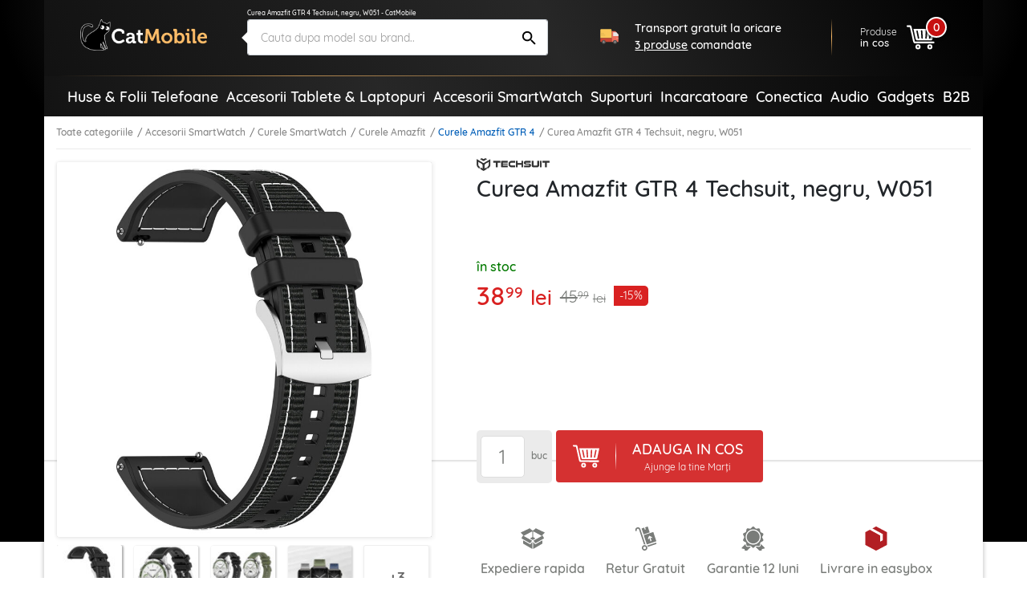

--- FILE ---
content_type: text/html; charset=UTF-8
request_url: https://catmobile.ro/curele-amazfit-gtr-4/curea-amazfit-gtr-4-techsuit-negru-w051.html
body_size: 44402
content:
<!DOCTYPE html>
<html lang="ro-RO">
<head>
    <meta charset="UTF-8">
    <meta http-equiv="X-UA-Compatible" content="IE=edge">
    <meta name="viewport" content="width=device-width, initial-scale=1.0, maximum-scale=1.0, user-scalable=0">
    <meta name="csrf-param" content="_csrf-frontend">
<meta name="csrf-token" content="Si9WZoyFQ2Uq5uRvIDm9FBEWgm9qZmN-g9-k_h5VFKJ_ew8L4No0EXyBpRl6VvhbfSDqJhMqFxzy6cC4Xwxclw==">
    <title>Curea Amazfit GTR 4 Techsuit, negru, W051 - CatMobile</title>
    <meta name="description" content="Descopera⭐o curea Amazfit GTR 4 Techsuit care te reprezinta! Arati bine si te simti bine! Cu o noua bratara de ceas, smartwatch-ul tau va fii spectaculos!">
<meta property="og:title" content="Curea Amazfit GTR 4 Techsuit, negru, W051 - CatMobile">
<meta property="og:description" content="Descopera⭐o curea Amazfit GTR 4 Techsuit care te reprezinta! Arati bine si te simti bine! Cu o noua bratara de ceas, smartwatch-ul tau va fii spectaculos!">
<meta property="og:type" content="product">
<meta property="og:url" content="https://catmobile.ro/curele-amazfit-gtr-4/curea-amazfit-gtr-4-techsuit-negru-w051.html">
<meta property="og:image" content="https://catmobile.ro/img/p/8/1/6/9/9/8/816998-home_default.jpg">
<meta property="product:price:currency" content="RON">
<meta property="product:pretax_price:amount" content="45.99">
<meta property="product:pretax_price:currency" content="RON">
<meta property="product:price:amount" content="38.99">
<meta property="product:price:currency" content="RON">
<meta name="robots" content="index,follow">
<meta name="facebook-domain-verification" content="4si2xnykoyrmwwsjxhv87h0l447kaz">
<meta name="theme-color" content="#000">
<link href="https://plus.google.com/+CatMobileRo/posts" rel="author">
<link type="image/x-icon" href="/favicon.ico" rel="icon">
<link type="image/png" href="/favicon.png" rel="icon">
<link type="image/png" href="/favicon.png" rel="apple-touch-icon">
<link href="https://catmobile.ro/curele-amazfit-gtr-4/curea-amazfit-gtr-4-techsuit-negru-w051.html" rel="canonical">
<link href="/assets/700ff85a/css/bootstrap.min.css" rel="stylesheet">
<link href="/assets/512501e3/icons.css" rel="stylesheet">
<link href="/assets/1979f0e8/css/product.min.css" rel="stylesheet">
<style>.detector .sales-banner {background-image: url("https://cdn.catmobile.ro/mobile-bg.jpg")}</style>
<script src="/assets/61f9122d/app2.js"></script>
<script>var cart_id = null;
window.dataLayer = window.dataLayer || []; dataLayer.push({"ecommerce":{"detail":{"actionField":{"list":"Curele Amazfit GTR 4"},"products":[{"name":"Curea Amazfit GTR 4 Techsuit, negru, W051","id":186738,"price":45.99,"brand":"Techsuit","category":"Curele Amazfit GTR 4"}]}}});
var page_name = "product-page";</script>        <!-- Google Tag Manager -->
    <script>(function (w, d, s, l, i) {
            w[l] = w[l] || [];
            w[l].push({
                'gtm.start':
                    new Date().getTime(), event: 'gtm.js'
            });
            var f = d.getElementsByTagName(s)[0],
                j = d.createElement(s), dl = l != 'dataLayer' ? '&l=' + l : '';
            j.async = true;
            j.src =
                'https://www.googletagmanager.com/gtm.js?id=' + i + dl;
            f.parentNode.insertBefore(j, f);
        })(window, document, 'script', 'dataLayer', 'GTM-PJS3K7');</script>    <!-- End Google Tag Manager --><!-- Facebook Pixel Code -->
    <script>
            !function(f,b,e,v,n,t,s)
            {if(f.fbq)return;n=f.fbq=function(){n.callMethod?
                n.callMethod.apply(n,arguments):n.queue.push(arguments)};
                if(!f._fbq)f._fbq=n;n.push=n;n.loaded=!0;n.version='2.0';
                n.queue=[];t=b.createElement(e);t.async=!0;
                t.src=v;s=b.getElementsByTagName(e)[0];
                s.parentNode.insertBefore(t,s)}(window, document,'script',
                'https://connect.facebook.net/en_US/fbevents.js');
            fbq('init', '409294406079483');
            fbq('track', 'PageView');
        </script><!-- End Facebook Pixel Code -->
        <style>
        .leaflet-container {
            height: 400px;
            width: 600px;
            max-width: 100%;
            max-height: 100%;
        }
    </style>
</head>
<body class="product-page">
<header>
    <div class="bgx-home">
        <div class="bgx-glow"></div>
    </div>
    <div class="container p-0">
        <div class="site-header">
            <div class="d-flex align-items-center">
                <div class="icon menu-icon d-lg-none">
                    <svg id="showmenu" class="icon burger-menu" style="width:32px;height:32px;fill: #fff;" onclick="sideBar_open();"><use href="#burger-menu" xlink:href="#burger-menu"></use></svg>                    <svg id="hidemenu" class="hidemenu" style="display:none;width:32px;height:32px;fill: #ffffff;" onclick="sideBar_close();"><use href="#arrow-back" xlink:href="#arrow-back"></use></svg>                </div>
                <a href="/" class="logo" title="Logo CatMobile.ro">
                    <img class="img-responsive" src="https://cdn.catmobile.ro/img/logo/logo.png" alt="CatMobile.ro logo">
                </a>
                <div class="head-title">Curea Amazfit GTR 4 Techsuit, negru, W051 - CatMobile</div>
                <div class="search-box">
                    <a href="https://catmobile.ro/curele-amazfit-gtr-4/curea-amazfit-gtr-4-techsuit-negru-w051.html" title="Curea Amazfit GTR 4 Techsuit, negru, W051 - CatMobile">
                        <h1 class="seo-text">Curea Amazfit GTR 4 Techsuit, negru, W051 - CatMobile</h1>
                    </a>

                    <div class="search-control pnl">
                        <div onclick="closeSearchMobile()"><svg class="icon src-arrow-left" style="width:16px;height:16px; fill: #999; margin-right: -15px;"><use href="#src-arrow-left" xlink:href="#src-arrow-left"></use></svg></div>
                        <p>Cautare</p>
                    </div>
                    <div class="search-mobile pnl">
                        <form id="searchForm" action="/cautare" method="GET" role="search">                        <input name="q" type="text" class="form-control" id="searchInput" autocomplete="off" placeholder="Cauta dupa model sau brand.." value="" required>
                        <button type="submit" class="icon search-icon"><svg class="icon search" style="width:25px;height:25px;"><use href="#search" xlink:href="#search"></use></svg></button>
                        </form>                    </div>
                    <div class="suggestions pnl">
                        <p class="recent">Cautari recente</p>
                        <ul>
                                                                                        <li>
                                    <a href="/cautare?q=ochelari+soare" title="ochelari soare"><svg class="icon recent-search"><use href="#recent-search" xlink:href="#recent-search"></use></svg>ochelari soare</a>
                                </li>
                                                            <li>
                                    <a href="/cautare?q=husa+alergare" title="husa alergare"><svg class="icon recent-search"><use href="#recent-search" xlink:href="#recent-search"></use></svg>husa alergare</a>
                                </li>
                                                            <li>
                                    <a href="/cautare?q=suport+bicicleta" title="suport bicicleta"><svg class="icon recent-search"><use href="#recent-search" xlink:href="#recent-search"></use></svg>suport bicicleta</a>
                                </li>
                                                            <li>
                                    <a href="/cautare?q=husa+subacvatica" title="husa subacvatica"><svg class="icon recent-search"><use href="#recent-search" xlink:href="#recent-search"></use></svg>husa subacvatica</a>
                                </li>
                                                            <li>
                                    <a href="/cautare?q=geanta+bicicleta" title="geanta bicicleta"><svg class="icon recent-search"><use href="#recent-search" xlink:href="#recent-search"></use></svg>geanta bicicleta</a>
                                </li>
                                                            <li>
                                    <a href="/cautare?q=suport+auto+wireless" title="suport auto wireless"><svg class="icon recent-search"><use href="#recent-search" xlink:href="#recent-search"></use></svg>suport auto wireless</a>
                                </li>
                                                            <li>
                                    <a href="/cautare?q=set+antrenament%2C+benzi+exercitii" title="set antrenament, benzi exercitii"><svg class="icon recent-search"><use href="#recent-search" xlink:href="#recent-search"></use></svg>set antrenament, benzi exercitii</a>
                                </li>
                                                            <li>
                                    <a href="/cautare?q=oglinda+auto" title="oglinda auto"><svg class="icon recent-search"><use href="#recent-search" xlink:href="#recent-search"></use></svg>oglinda auto</a>
                                </li>
                                                            <li>
                                    <a href="/cautare?q=cablu+type-c" title="cablu type-c"><svg class="icon recent-search"><use href="#recent-search" xlink:href="#recent-search"></use></svg>cablu type-c</a>
                                </li>
                                                            <li>
                                    <a href="/cautare?q=husa+MacBook" title="husa MacBook"><svg class="icon recent-search"><use href="#recent-search" xlink:href="#recent-search"></use></svg>husa MacBook</a>
                                </li>
                                                    </ul>
                    </div>
                </div>
                <section class="delivery-info delivery-widget">
    <div class="d-flex align-items-center">
        <svg class="icon cat-red-truck" style=""><use href="#cat-red-truck" xlink:href="#cat-red-truck"></use></svg>                                        <p>Transport gratuit la oricare <span>3 produse</span> comandate</p>
                        </div>
</section>

                <div class="actions d-flex align-self-end justify-content-end">
                    <div class="icon search-icon" onclick="openSearchMobile()"><svg class="icon search" style="width:28px;height:28px;"><use href="#search" xlink:href="#search"></use></svg></div>
                    <a href="/cosul-meu" title="Cosul meu" class="cart align-items-center">
                        <div class="cart-text">
                            <p>Produse</p>
                            <span>in cos</span>
                        </div>

                        <div class="icon cart-icon"><svg class="icon icon-cart" style="width:35px;height:35px;"><use href="#cart3" xlink:href="#cart3"></use></svg>                            <div class="count">
                                <div class="products-counter">
                                    <span>0</span>
                                </div>
                            </div>
                        </div>
                    </a>
                </div>
            </div>
            <hr class="orange-fade">
        </div>
        <section class="announce ann-top d-flex d-lg-none justify-content-center align-self-center delivery-widget">
    <div class="d-flex align-items-center py-2 py-md-3">
        <svg class="icon cat-red-truck" style=""><use href="#cat-red-truck" xlink:href="#cat-red-truck"></use></svg>                                        <p>Transport gratuit la oricare <span>3 produse</span> comandate</p>
                        </div>
</section>
        <div class="main-menu"><div class="px-4"><nav id="sideBar" class="sidebar d-lg-flex flex-column flex-lg-row justify-content-lg-between align-items-stretch align-items-lg-center" style="display:none;"><a class=" menu-category home-icon" href="/" title="Acasa"><svg class="icon home"><use href="#home" xlink:href="#home"></use></svg><span class="d-lg-none">Acasa</span></a><span id="menu-close" class="d-lg-none" onclick="sideBar_close();"><svg class="icon close-menu"><use href="#close-menu" xlink:href="#close-menu"></use></svg></span><span class="menu-section d-lg-none">Categorii:</span><a class=" menu-category " href="/huse-folii-telefoane/" title="Huse &amp; Folii Telefoane"><img class="img-responsive" src="https://cdn.catmobile.ro/img/menu-icon/huse___folii_telefoane.jpg" alt=""><span>Huse & Folii Telefoane</span></a><a class=" menu-category " href="/accesorii-tablete-laptopuri/" title="Accesorii Tablete &amp; Laptopuri"><img class="img-responsive" src="https://cdn.catmobile.ro/img/menu-icon/accesorii_tablete___laptopuri.jpg" alt=""><span>Accesorii Tablete & Laptopuri</span></a><a class=" menu-category " href="https://catmobile.ro/accesorii-smartwatch/" title="Accesorii SmartWatch"><img class="img-responsive" src="https://cdn.catmobile.ro/img/menu-icon/accesorii_smartwatch.jpg" alt=""><span>Accesorii SmartWatch</span></a><a class=" menu-category " href="/suporti/" title="Suporturi"><img class="img-responsive" src="https://cdn.catmobile.ro/img/menu-icon/suporturi.jpg" alt=""><span>Suporturi</span></a><a class=" menu-category " href="/incarcatoare/" title="Incarcatoare"><img class="img-responsive" src="https://cdn.catmobile.ro/img/menu-icon/incarcatoare.jpg" alt=""><span>Incarcatoare</span></a><a class=" menu-category " href="/conectica/" title="Conectica"><img class="img-responsive" src="https://cdn.catmobile.ro/img/menu-icon/conectica.jpg" alt=""><span>Conectica</span></a><a class=" menu-category " href="/audio/" title="Audio"><img class="img-responsive" src="https://cdn.catmobile.ro/img/menu-icon/audio.jpg" alt=""><span>Audio</span></a><a class=" menu-category " href="/gadgets/" title="Gadgets"><img class="img-responsive" src="https://cdn.catmobile.ro/img/menu-icon/gadgets.jpg" alt=""><span>Gadgets</span></a><span class="menu-section d-lg-none">Informatii:</span><a class=" menu-category d-lg-none" href="/contact" title="Informatii"><img class="img-responsive" src="https://cdn.catmobile.ro/img/menu-icon/informatii.jpg" alt=""><span>Informatii</span></a><a class=" menu-category " href="https://shop.koff.ro/" title="B2B"><span>B2B</span></a></nav></div></div>    </div>
</header>
<div class="page-bg">
    <div class="page-content product-active " itemscope itemtype="https://schema.org/Product">
        <div class="container mobile-wrapper p-0">
            <div class="page-container">
                <div class="breadcrumbs">
                    <ol class="links"><li><a href="/catalog">Toate categoriile</a></li>
<li><a href="/accesorii-smartwatch/">Accesorii SmartWatch</a></li>
<li><a href="/curele-smartwatch/">Curele SmartWatch</a></li>
<li><a href="/curele-amazfit/">Curele Amazfit</a></li>
<li class='active'><a href="/curele-amazfit-gtr-4/">Curele Amazfit GTR 4</a></li>
<li class='active'>Curea Amazfit GTR 4 Techsuit, negru, W051</li>
</ol>                </div>
                <div id="product-page">
                    <div class="separator"></div>
                    <section class="top-section">
                        <div class="container p-2 p-md-3">
                            <div class="row">
                                <div class="product-gallery p-0 pl-md-2 pt-md-3 pt-lg-0 col-md-5 col-lg-5">
                                                                                <div id="sg_w0" class="slido-gallery"><!-- SlidoOGallery widget -->
<div class="sg-slides-wrapper">
    <div class="sg-slides">
      <div class="sg-slide cover" id="sg_slide_0" data-cover="1" data-index="0">
      <img class="img-responsive" src="https://cdn.catmobile.ro/img/p/8/1/6/9/9/8/816998-thickbox_default.jpg" data-src="https://cdn.catmobile.ro/img/p/8/1/6/9/9/8/816998-thickbox_default.jpg" alt="Curea Amazfit GTR 4 Techsuit, negru, W051" itemprop="image">
    </div>
      <div class="sg-slide slazy" id="sg_slide_1" data-cover="0" data-index="1">
      <img class="img-responsive slazy" src="https://cdn.catmobile.ro/img/p/8/1/6/9/9/9/816999-thickbox_default.jpg" data-src="https://cdn.catmobile.ro/img/p/8/1/6/9/9/9/816999-thickbox_default.jpg" alt="Curea Amazfit GTR 4 Techsuit, negru, W051" itemprop="image">
    </div>
      <div class="sg-slide slazy" id="sg_slide_2" data-cover="0" data-index="2">
      <img class="img-responsive slazy" src="" data-src="https://cdn.catmobile.ro/img/p/8/1/7/0/0/0/817000-thickbox_default.jpg" alt="Curea Amazfit GTR 4 Techsuit, negru, W051" itemprop="image">
    </div>
      <div class="sg-slide slazy" id="sg_slide_3" data-cover="0" data-index="3">
      <img class="img-responsive slazy" src="" data-src="https://cdn.catmobile.ro/img/p/8/7/1/4/1/3/871413-thickbox_default.jpg" alt="Curea Amazfit GTR 4 Techsuit, negru, W051" itemprop="image">
    </div>
      <div class="sg-slide slazy" id="sg_slide_4" data-cover="0" data-index="4">
      <img class="img-responsive slazy" src="" data-src="https://cdn.catmobile.ro/img/p/8/7/1/4/1/4/871414-thickbox_default.jpg" alt="Curea Amazfit GTR 4 Techsuit, negru, W051" itemprop="image">
    </div>
      <div class="sg-slide slazy" id="sg_slide_5" data-cover="0" data-index="5">
      <img class="img-responsive slazy" src="" data-src="https://cdn.catmobile.ro/img/p/8/7/1/4/1/5/871415-thickbox_default.jpg" alt="Curea Amazfit GTR 4 Techsuit, negru, W051" itemprop="image">
    </div>
      <div class="sg-slide slazy" id="sg_slide_6" data-cover="0" data-index="6">
      <img class="img-responsive slazy" src="" data-src="https://cdn.catmobile.ro/img/p/8/7/1/4/1/6/871416-thickbox_default.jpg" alt="Curea Amazfit GTR 4 Techsuit, negru, W051" itemprop="image">
    </div>
      </div>
</div>
<div class="sg-navigation">
  <button class="sg-open-modal">Pop-up Toate</button>
  <span class="sg-previous end"></span> <span class="sg-next"></span>
</div>
<div class="sg-indicators" data-count="7">
      <div class="sg-indicator active" data-index="0">
      <picture>
        <source srcset="https://cdn.catmobile.ro/img/p/8/1/6/9/9/8/816998-small_default.jpg" media="(min-width: 768px)">
        <img class="img-responsive" src="[data-uri]"/></picture>
    </div>      <div class="sg-indicator" data-index="1">
      <picture>
        <source srcset="https://cdn.catmobile.ro/img/p/8/1/6/9/9/9/816999-small_default.jpg" media="(min-width: 768px)">
        <img class="img-responsive" src="[data-uri]"/></picture>
    </div>      <div class="sg-indicator" data-index="2">
      <picture>
        <source srcset="https://cdn.catmobile.ro/img/p/8/1/7/0/0/0/817000-small_default.jpg" media="(min-width: 768px)">
        <img class="img-responsive" src="[data-uri]"/></picture>
    </div>      <div class="sg-indicator" data-index="3">
      <picture>
        <source srcset="https://cdn.catmobile.ro/img/p/8/7/1/4/1/3/871413-small_default.jpg" media="(min-width: 768px)">
        <img class="img-responsive" src="[data-uri]"/></picture>
    </div>      <div class="sg-indicator" data-index="4">
      <picture>
        <source srcset="https://cdn.catmobile.ro/img/p/8/7/1/4/1/4/871414-small_default.jpg" media="(min-width: 768px)">
        <img class="img-responsive" src="[data-uri]"/></picture>
    </div>      <div class="sg-indicator" data-index="5">
      <picture>
        <source srcset="https://cdn.catmobile.ro/img/p/8/7/1/4/1/5/871415-small_default.jpg" media="(min-width: 768px)">
        <img class="img-responsive" src="[data-uri]"/></picture>
    </div>      <div class="sg-indicator" data-index="6">
      <picture>
        <source srcset="https://cdn.catmobile.ro/img/p/8/7/1/4/1/6/871416-small_default.jpg" media="(min-width: 768px)">
        <img class="img-responsive" src="[data-uri]"/></picture>
    </div>        <div class="sg-indicator show-more">
      <p class="thumbs-count">3</p>
    </div>
  </div>
<script>
var sg;
  App.on('ready', function () {
    sg = new SlidoGallery({
      wrapper: document.getElementById("sg_w0")
    });
  });

</script>
</div>                                </div>
                                <div class="product-info col-md-7 offset-lg-5">
                                    <div class="product-opinions d-flex align-items-center">
                                                                                        <div class="brand d-none d-md-block" itemprop="brand" itemtype="https://schema.org/Thing" itemscope>
                                                    <meta itemprop="name" content="Techsuit"/>
                                                    <img class="img-responsive" src="https://cdn.catmobile.ro/img/m/1611740153.png"
                                                         alt="Techsuit">
                                                </div>
                                                                                    <div class="stars-wrap">
    <span class="star-count">(0)</span>
            <span class="star star-empty"></span>
            <span class="star star-empty"></span>
            <span class="star star-empty"></span>
            <span class="star star-empty"></span>
            <span class="star star-empty"></span>
        </div>
                                    </div>
                                    <h2 class="product-title" itemprop="name">Curea Amazfit GTR 4 Techsuit, negru, W051</h2>
                                    <meta itemprop="url" content="https://catmobile.ro/curele-amazfit-gtr-4/curea-amazfit-gtr-4-techsuit-negru-w051.html"/>
                                                                                                                <div class="under-title d-flex justify-content-between align-items-center">
                                            <div class="in-stock d-flex justify-content-between">
                                                                                                    în stoc                                                                                            </div>

                                                                                            <div class="brand d-flex d-md-none align-items-center">
                                                    <img class="img-responsive" src="https://cdn.catmobile.ro/img/m/1611740153.png"
                                                         alt="Techsuit">
                                                </div>
                                                                                    </div>
                                    
                                                                                <div class="price-wrap" itemprop="offers" itemscope="" itemtype="https://schema.org/Offer">
                                                                                                        <div class="price">38<sup>99</sup> <span class="currency">lei</span></div>                                                <meta itemprop="url" content="https://catmobile.ro/curele-amazfit-gtr-4/curea-amazfit-gtr-4-techsuit-negru-w051.html">
                                                <meta itemprop="price" content="38.99">
                                                <meta itemprop="priceCurrency" content="RON">
                                                                                                        <link itemprop="availability" href="https://schema.org/InStock"/>
                                                                                                                                                            <div class="old-price"><span>45</span><sup>99</sup> <span class="currency">lei</span></div>                                                        <div class="reduction-label"><span class="reduction-percent">-15%</span></div>                                            </div>
                                                                                            <form id="addProduct" name="addProduct" action="/site/add-product?id=186738" method="POST">
<input type="hidden" name="_csrf-frontend" value="Si9WZoyFQ2Uq5uRvIDm9FBEWgm9qZmN-g9-k_h5VFKJ_ew8L4No0EXyBpRl6VvhbfSDqJhMqFxzy6cC4Xwxclw==">                                                <input type="hidden" name="id_product" value="186738"/>
                                                <div class="quantity">
                                                    <input type="number" min="1" onfocus="this.select()" name="quantity" value="1" title="Quantity"
                                                           class="input-text qty text" size="4" pattern="[0-9]*" inputmode="numeric">
                                                    <span>buc</span>
                                                </div>
                                                <div class="form-group">
                                                    <button class="btn btn-addToCart" id="btn-addToCart" type="submit">
                                                        <div class="addCart-left">
                                                            <svg class="icon icon-cart"><use href="#cart3" xlink:href="#cart3"></use></svg>                                                        </div>
                                                        <div class="addCart-right">
                                                            ADAUGA IN COS<span>Ajunge la tine Marți</span>                                                        </div>
                                                    </button>
                                                </div>
                                                </form>                                </div>
                            </div>
                        </div>
                    </section>
                    <section class="bottom-section">
                        <div class="container p-2 p-md-3">
                            <div class="row">
                                <div class="offset-lg-5 dark-side">
                                    <div class="under-cart d-flex flex-column flex-sm-row align-items-sm-center">
                                        <div class="gifts d-flex justify-content-between">
                                            <div class="delivery">
                                                <svg class="icon colet2" style="width:20px;height:20px;"><use href="#colet2" xlink:href="#colet2"></use></svg>                                                Expediere rapida
                                            </div>
                                            <div class="retur">
                                                <svg class="icon return2" style="width:20px;height:20px;"><use href="#return2" xlink:href="#return2"></use></svg>                                                Retur Gratuit
                                            </div>
                                            <div class="garantie">
                                                <svg class="icon guarantee2" style="width:20px;height:20px;"><use href="#guarantee2" xlink:href="#guarantee2"></use></svg>                                                Garantie 12 luni
                                            </div>
                                            <div class="garantie">
                                                <img class="icon" src="/easybox-sameday.svg" alt=""/>
                                                Livrare in easybox
                                            </div>
                                        </div>
                                    </div>
                                </div>
                            </div>
                        </div>
                    </section>
                </div>
                <section class="delivery-widget d-flex d-lg-none justify-content-center align-self-center">
    <div class="d-flex align-items-center delivery-cost-info">
        <svg class="icon cat-red-truck" style=""><use href="#cat-red-truck" xlink:href="#cat-red-truck"></use></svg>                                        <p>Transport gratuit la oricare <span>3 produse</span> comandate</p>
                        </div>
</section>
                    <section id="recommendations" class="p-2 p-md-3 recommendations">
        <div class="head">
            <a href="/curele-amazfit-gtr-4/" title="Curele Amazfit GTR 4">
                <span>VEZI MAI MULTE</span>
                <h3>Curele Amazfit GTR 4</h3>
            </a>
        </div>
        <div class="grid-wrapper side-scroll">
            <div class="grid-container ss-container">
                                    <div class="grid-item ss-item" itemprop="isRelatedTo" itemscope itemtype="https://schema.org/Product">
                        <a href="https://catmobile.ro/curele-amazfit-gtr-4/curea-amazfit-gtr-4-techsuit-negru-w073.html" title="Curea Amazfit GTR 4 Techsuit, negru, W073" itemprop="url">
                                                            <div class="reduction-label"><span class="reduction-percent">-13%</span></div>                            <div class="image-wrapper">
                                <img class="img-responsive" data-src="https://cdn.catmobile.ro/img/p/1/2/1/1/4/6/3/1211463-home_default.jpg" alt="Curea Amazfit GTR 4 Techsuit, negru, W073">
                                <meta itemprop="image" content="https://catmobile.ro/img/p/1/2/1/1/4/6/3/1211463-home_default.jpg"/>
                            </div>
                            <h4 class="mt-md-3">Curea Amazfit GTR 4 Techsuit, negru, W073</h4>
                            <meta itemprop="name" content="Curea Amazfit GTR 4 Techsuit, negru, W073"/>
                            <div class="price-wrap" itemprop="offers" itemscope itemtype="https://schema.org/Offer">
                                <div class="price">68<sup>99</sup> <span class="currency">lei</span></div>
                                <meta itemprop="price" content="68.99"/>
                                <meta itemprop="priceCurrency" content="RON"/>
                                <meta itemprop="url" content="https://catmobile.ro/curele-amazfit-gtr-4/curea-amazfit-gtr-4-techsuit-negru-w073.html">
                                                                    <link itemprop="availability" href="https://schema.org/InStock"/>
                                                                                                    <div class="old-price"><span>79</span><sup>99</sup> <span class="currency">lei</span></div>                                                            </div>
                        </a>
                    </div>
                                        <div class="grid-item ss-item" itemprop="isRelatedTo" itemscope itemtype="https://schema.org/Product">
                        <a href="https://catmobile.ro/curele-amazfit-gtr-4/curea-amazfit-gtr-4-techsuit-alb-w073.html" title="Curea Amazfit GTR 4 Techsuit, alb, W073" itemprop="url">
                                                            <div class="reduction-label"><span class="reduction-percent">-13%</span></div>                            <div class="image-wrapper">
                                <img class="img-responsive" data-src="https://cdn.catmobile.ro/img/p/1/2/2/2/9/3/0/1222930-home_default.jpg" alt="Curea Amazfit GTR 4 Techsuit, alb, W073">
                                <meta itemprop="image" content="https://catmobile.ro/img/p/1/2/2/2/9/3/0/1222930-home_default.jpg"/>
                            </div>
                            <h4 class="mt-md-3">Curea Amazfit GTR 4 Techsuit, alb, W073</h4>
                            <meta itemprop="name" content="Curea Amazfit GTR 4 Techsuit, alb, W073"/>
                            <div class="price-wrap" itemprop="offers" itemscope itemtype="https://schema.org/Offer">
                                <div class="price">68<sup>99</sup> <span class="currency">lei</span></div>
                                <meta itemprop="price" content="68.99"/>
                                <meta itemprop="priceCurrency" content="RON"/>
                                <meta itemprop="url" content="https://catmobile.ro/curele-amazfit-gtr-4/curea-amazfit-gtr-4-techsuit-alb-w073.html">
                                                                    <link itemprop="availability" href="https://schema.org/InStock"/>
                                                                                                    <div class="old-price"><span>79</span><sup>99</sup> <span class="currency">lei</span></div>                                                            </div>
                        </a>
                    </div>
                                        <div class="grid-item ss-item" itemprop="isRelatedTo" itemscope itemtype="https://schema.org/Product">
                        <a href="https://catmobile.ro/curele-amazfit-gtr-4/curea-amazfit-gtr-4-techsuit-maro-w073.html" title="Curea Amazfit GTR 4 Techsuit, maro, W073" itemprop="url">
                                                            <div class="reduction-label"><span class="reduction-percent">-13%</span></div>                            <div class="image-wrapper">
                                <img class="img-responsive" data-src="https://cdn.catmobile.ro/img/p/1/2/1/0/2/7/6/1210276-home_default.jpg" alt="Curea Amazfit GTR 4 Techsuit, maro, W073">
                                <meta itemprop="image" content="https://catmobile.ro/img/p/1/2/1/0/2/7/6/1210276-home_default.jpg"/>
                            </div>
                            <h4 class="mt-md-3">Curea Amazfit GTR 4 Techsuit, maro, W073</h4>
                            <meta itemprop="name" content="Curea Amazfit GTR 4 Techsuit, maro, W073"/>
                            <div class="price-wrap" itemprop="offers" itemscope itemtype="https://schema.org/Offer">
                                <div class="price">68<sup>99</sup> <span class="currency">lei</span></div>
                                <meta itemprop="price" content="68.99"/>
                                <meta itemprop="priceCurrency" content="RON"/>
                                <meta itemprop="url" content="https://catmobile.ro/curele-amazfit-gtr-4/curea-amazfit-gtr-4-techsuit-maro-w073.html">
                                                                    <link itemprop="availability" href="https://schema.org/InStock"/>
                                                                                                    <div class="old-price"><span>79</span><sup>99</sup> <span class="currency">lei</span></div>                                                            </div>
                        </a>
                    </div>
                                        <div class="grid-item ss-item" itemprop="isRelatedTo" itemscope itemtype="https://schema.org/Product">
                        <a href="https://catmobile.ro/curele-amazfit-gtr-4/curea-amazfit-gtr-4-techsuit-negru-w074.html" title="Curea Amazfit GTR 4 Techsuit, negru, W074" itemprop="url">
                                                            <div class="reduction-label"><span class="reduction-percent">-21%</span></div>                            <div class="image-wrapper">
                                <img class="img-responsive" data-src="https://cdn.catmobile.ro/img/p/1/1/9/3/1/1/1/1193111-home_default.jpg" alt="Curea Amazfit GTR 4 Techsuit, negru, W074">
                                <meta itemprop="image" content="https://catmobile.ro/img/p/1/1/9/3/1/1/1/1193111-home_default.jpg"/>
                            </div>
                            <h4 class="mt-md-3">Curea Amazfit GTR 4 Techsuit, negru, W074</h4>
                            <meta itemprop="name" content="Curea Amazfit GTR 4 Techsuit, negru, W074"/>
                            <div class="price-wrap" itemprop="offers" itemscope itemtype="https://schema.org/Offer">
                                <div class="price">49<sup>99</sup> <span class="currency">lei</span></div>
                                <meta itemprop="price" content="49.99"/>
                                <meta itemprop="priceCurrency" content="RON"/>
                                <meta itemprop="url" content="https://catmobile.ro/curele-amazfit-gtr-4/curea-amazfit-gtr-4-techsuit-negru-w074.html">
                                                                    <link itemprop="availability" href="https://schema.org/InStock"/>
                                                                                                    <div class="old-price"><span>63</span><sup>99</sup> <span class="currency">lei</span></div>                                                            </div>
                        </a>
                    </div>
                                        <div class="grid-item ss-item" itemprop="isRelatedTo" itemscope itemtype="https://schema.org/Product">
                        <a href="https://catmobile.ro/curele-amazfit-gtr-4/curea-amazfit-gtr-4-techsuit-rosu-w074.html" title="Curea Amazfit GTR 4 Techsuit, rosu, W074" itemprop="url">
                                                            <div class="reduction-label"><span class="reduction-percent">-21%</span></div>                            <div class="image-wrapper">
                                <img class="img-responsive" data-src="https://cdn.catmobile.ro/img/p/1/1/9/2/9/9/4/1192994-home_default.jpg" alt="Curea Amazfit GTR 4 Techsuit, rosu, W074">
                                <meta itemprop="image" content="https://catmobile.ro/img/p/1/1/9/2/9/9/4/1192994-home_default.jpg"/>
                            </div>
                            <h4 class="mt-md-3">Curea Amazfit GTR 4 Techsuit, rosu, W074</h4>
                            <meta itemprop="name" content="Curea Amazfit GTR 4 Techsuit, rosu, W074"/>
                            <div class="price-wrap" itemprop="offers" itemscope itemtype="https://schema.org/Offer">
                                <div class="price">49<sup>99</sup> <span class="currency">lei</span></div>
                                <meta itemprop="price" content="49.99"/>
                                <meta itemprop="priceCurrency" content="RON"/>
                                <meta itemprop="url" content="https://catmobile.ro/curele-amazfit-gtr-4/curea-amazfit-gtr-4-techsuit-rosu-w074.html">
                                                                    <link itemprop="availability" href="https://schema.org/InStock"/>
                                                                                                    <div class="old-price"><span>63</span><sup>99</sup> <span class="currency">lei</span></div>                                                            </div>
                        </a>
                    </div>
                                        <div class="grid-item ss-item" itemprop="isRelatedTo" itemscope itemtype="https://schema.org/Product">
                        <a href="https://catmobile.ro/curele-amazfit-gtr-4/curea-amazfit-gtr-4-techsuit-bej-w074.html" title="Curea Amazfit GTR 4 Techsuit, bej, W074" itemprop="url">
                                                            <div class="reduction-label"><span class="reduction-percent">-21%</span></div>                            <div class="image-wrapper">
                                <img class="img-responsive" data-src="https://cdn.catmobile.ro/img/p/1/1/9/2/8/7/7/1192877-home_default.jpg" alt="Curea Amazfit GTR 4 Techsuit, bej, W074">
                                <meta itemprop="image" content="https://catmobile.ro/img/p/1/1/9/2/8/7/7/1192877-home_default.jpg"/>
                            </div>
                            <h4 class="mt-md-3">Curea Amazfit GTR 4 Techsuit, bej, W074</h4>
                            <meta itemprop="name" content="Curea Amazfit GTR 4 Techsuit, bej, W074"/>
                            <div class="price-wrap" itemprop="offers" itemscope itemtype="https://schema.org/Offer">
                                <div class="price">49<sup>99</sup> <span class="currency">lei</span></div>
                                <meta itemprop="price" content="49.99"/>
                                <meta itemprop="priceCurrency" content="RON"/>
                                <meta itemprop="url" content="https://catmobile.ro/curele-amazfit-gtr-4/curea-amazfit-gtr-4-techsuit-bej-w074.html">
                                                                    <link itemprop="availability" href="https://schema.org/InStock"/>
                                                                                                    <div class="old-price"><span>63</span><sup>99</sup> <span class="currency">lei</span></div>                                                            </div>
                        </a>
                    </div>
                                        <div class="grid-item ss-item" itemprop="isRelatedTo" itemscope itemtype="https://schema.org/Product">
                        <a href="https://catmobile.ro/curele-amazfit-gtr-4/curea-amazfit-gtr-4-techsuit-gri-w074.html" title="Curea Amazfit GTR 4 Techsuit, gri, W074" itemprop="url">
                                                            <div class="reduction-label"><span class="reduction-percent">-21%</span></div>                            <div class="image-wrapper">
                                <img class="img-responsive" data-src="https://cdn.catmobile.ro/img/p/1/1/9/2/7/5/3/1192753-home_default.jpg" alt="Curea Amazfit GTR 4 Techsuit, gri, W074">
                                <meta itemprop="image" content="https://catmobile.ro/img/p/1/1/9/2/7/5/3/1192753-home_default.jpg"/>
                            </div>
                            <h4 class="mt-md-3">Curea Amazfit GTR 4 Techsuit, gri, W074</h4>
                            <meta itemprop="name" content="Curea Amazfit GTR 4 Techsuit, gri, W074"/>
                            <div class="price-wrap" itemprop="offers" itemscope itemtype="https://schema.org/Offer">
                                <div class="price">49<sup>99</sup> <span class="currency">lei</span></div>
                                <meta itemprop="price" content="49.99"/>
                                <meta itemprop="priceCurrency" content="RON"/>
                                <meta itemprop="url" content="https://catmobile.ro/curele-amazfit-gtr-4/curea-amazfit-gtr-4-techsuit-gri-w074.html">
                                                                    <link itemprop="availability" href="https://schema.org/InStock"/>
                                                                                                    <div class="old-price"><span>63</span><sup>99</sup> <span class="currency">lei</span></div>                                                            </div>
                        </a>
                    </div>
                                        <div class="grid-item ss-item" itemprop="isRelatedTo" itemscope itemtype="https://schema.org/Product">
                        <a href="https://catmobile.ro/curele-amazfit-gtr-4/curea-amazfit-gtr-4-techsuit-negruportocaliu-w074.html" title="Curea Amazfit GTR 4 Techsuit, negru/portocaliu, W074" itemprop="url">
                                                            <div class="reduction-label"><span class="reduction-percent">-21%</span></div>                            <div class="image-wrapper">
                                <img class="img-responsive" data-src="https://cdn.catmobile.ro/img/p/1/1/9/2/6/1/5/1192615-home_default.jpg" alt="Curea Amazfit GTR 4 Techsuit, negru/portocaliu, W074">
                                <meta itemprop="image" content="https://catmobile.ro/img/p/1/1/9/2/6/1/5/1192615-home_default.jpg"/>
                            </div>
                            <h4 class="mt-md-3">Curea Amazfit GTR 4 Techsuit, negru/portocaliu, W074</h4>
                            <meta itemprop="name" content="Curea Amazfit GTR 4 Techsuit, negru/portocaliu, W074"/>
                            <div class="price-wrap" itemprop="offers" itemscope itemtype="https://schema.org/Offer">
                                <div class="price">49<sup>99</sup> <span class="currency">lei</span></div>
                                <meta itemprop="price" content="49.99"/>
                                <meta itemprop="priceCurrency" content="RON"/>
                                <meta itemprop="url" content="https://catmobile.ro/curele-amazfit-gtr-4/curea-amazfit-gtr-4-techsuit-negruportocaliu-w074.html">
                                                                    <link itemprop="availability" href="https://schema.org/InStock"/>
                                                                                                    <div class="old-price"><span>63</span><sup>99</sup> <span class="currency">lei</span></div>                                                            </div>
                        </a>
                    </div>
                                        <div class="grid-item ss-item" itemprop="isRelatedTo" itemscope itemtype="https://schema.org/Product">
                        <a href="https://catmobile.ro/curele-amazfit-gtr-4/curea-amazfit-gtr-4-techsuit-bej-portocaliu-w074.html" title="Curea Amazfit GTR 4 Techsuit, bej / portocaliu, W074" itemprop="url">
                                                            <div class="reduction-label"><span class="reduction-percent">-21%</span></div>                            <div class="image-wrapper">
                                <img class="img-responsive" data-src="https://cdn.catmobile.ro/img/p/1/1/9/2/3/7/4/1192374-home_default.jpg" alt="Curea Amazfit GTR 4 Techsuit, bej / portocaliu, W074">
                                <meta itemprop="image" content="https://catmobile.ro/img/p/1/1/9/2/3/7/4/1192374-home_default.jpg"/>
                            </div>
                            <h4 class="mt-md-3">Curea Amazfit GTR 4 Techsuit, bej / portocaliu, W074</h4>
                            <meta itemprop="name" content="Curea Amazfit GTR 4 Techsuit, bej / portocaliu, W074"/>
                            <div class="price-wrap" itemprop="offers" itemscope itemtype="https://schema.org/Offer">
                                <div class="price">49<sup>99</sup> <span class="currency">lei</span></div>
                                <meta itemprop="price" content="49.99"/>
                                <meta itemprop="priceCurrency" content="RON"/>
                                <meta itemprop="url" content="https://catmobile.ro/curele-amazfit-gtr-4/curea-amazfit-gtr-4-techsuit-bej-portocaliu-w074.html">
                                                                    <link itemprop="availability" href="https://schema.org/InStock"/>
                                                                                                    <div class="old-price"><span>63</span><sup>99</sup> <span class="currency">lei</span></div>                                                            </div>
                        </a>
                    </div>
                                        <div class="grid-item ss-item" itemprop="isRelatedTo" itemscope itemtype="https://schema.org/Product">
                        <a href="https://catmobile.ro/curele-amazfit-gtr-4/curea-amazfit-gtr-4-hello-kitty-strap-silicone-negru-2.html" title="Curea Amazfit GTR 4 Hello Kitty Strap Silicone, negru" itemprop="url">
                                                            <div class="reduction-label"><span class="reduction-percent">-60%</span></div>                            <div class="image-wrapper">
                                <img class="img-responsive" data-src="https://cdn.catmobile.ro/img/p/1/1/4/3/2/8/4/1143284-home_default.jpg" alt="Curea Amazfit GTR 4 Hello Kitty Strap Silicone, negru">
                                <meta itemprop="image" content="https://catmobile.ro/img/p/1/1/4/3/2/8/4/1143284-home_default.jpg"/>
                            </div>
                            <h4 class="mt-md-3">Curea Amazfit GTR 4 Hello Kitty Strap Silicone, negru</h4>
                            <meta itemprop="name" content="Curea Amazfit GTR 4 Hello Kitty Strap Silicone, negru"/>
                            <div class="price-wrap" itemprop="offers" itemscope itemtype="https://schema.org/Offer">
                                <div class="price">31<sup>99</sup> <span class="currency">lei</span></div>
                                <meta itemprop="price" content="31.99"/>
                                <meta itemprop="priceCurrency" content="RON"/>
                                <meta itemprop="url" content="https://catmobile.ro/curele-amazfit-gtr-4/curea-amazfit-gtr-4-hello-kitty-strap-silicone-negru-2.html">
                                                                    <link itemprop="availability" href="https://schema.org/InStock"/>
                                                                                                    <div class="old-price"><span>79</span><sup>99</sup> <span class="currency">lei</span></div>                                                            </div>
                        </a>
                    </div>
                                        <div class="grid-item ss-item" itemprop="isRelatedTo" itemscope itemtype="https://schema.org/Product">
                        <a href="https://catmobile.ro/curele-amazfit-gtr-4/curea-amazfit-gtr-4-hello-kitty-strap-silicone-albastru.html" title="Curea Amazfit GTR 4 Hello Kitty Strap Silicone, albastru" itemprop="url">
                                                            <div class="reduction-label"><span class="reduction-percent">-60%</span></div>                            <div class="image-wrapper">
                                <img class="img-responsive" data-src="https://cdn.catmobile.ro/img/p/1/1/4/1/8/9/1/1141891-home_default.jpg" alt="Curea Amazfit GTR 4 Hello Kitty Strap Silicone, albastru">
                                <meta itemprop="image" content="https://catmobile.ro/img/p/1/1/4/1/8/9/1/1141891-home_default.jpg"/>
                            </div>
                            <h4 class="mt-md-3">Curea Amazfit GTR 4 Hello Kitty Strap Silicone, albastru</h4>
                            <meta itemprop="name" content="Curea Amazfit GTR 4 Hello Kitty Strap Silicone, albastru"/>
                            <div class="price-wrap" itemprop="offers" itemscope itemtype="https://schema.org/Offer">
                                <div class="price">31<sup>99</sup> <span class="currency">lei</span></div>
                                <meta itemprop="price" content="31.99"/>
                                <meta itemprop="priceCurrency" content="RON"/>
                                <meta itemprop="url" content="https://catmobile.ro/curele-amazfit-gtr-4/curea-amazfit-gtr-4-hello-kitty-strap-silicone-albastru.html">
                                                                    <link itemprop="availability" href="https://schema.org/InStock"/>
                                                                                                    <div class="old-price"><span>79</span><sup>99</sup> <span class="currency">lei</span></div>                                                            </div>
                        </a>
                    </div>
                                        <div class="grid-item ss-item" itemprop="isRelatedTo" itemscope itemtype="https://schema.org/Product">
                        <a href="https://catmobile.ro/curele-amazfit-gtr-4/curea-amazfit-gtr-4-hello-kitty-strap-silicone-negru.html" title="Curea Amazfit GTR 4 Hello Kitty Strap Silicone, negru" itemprop="url">
                                                            <div class="reduction-label"><span class="reduction-percent">-60%</span></div>                            <div class="image-wrapper">
                                <img class="img-responsive" data-src="https://cdn.catmobile.ro/img/p/1/1/4/0/6/5/1/1140651-home_default.jpg" alt="Curea Amazfit GTR 4 Hello Kitty Strap Silicone, negru">
                                <meta itemprop="image" content="https://catmobile.ro/img/p/1/1/4/0/6/5/1/1140651-home_default.jpg"/>
                            </div>
                            <h4 class="mt-md-3">Curea Amazfit GTR 4 Hello Kitty Strap Silicone, negru</h4>
                            <meta itemprop="name" content="Curea Amazfit GTR 4 Hello Kitty Strap Silicone, negru"/>
                            <div class="price-wrap" itemprop="offers" itemscope itemtype="https://schema.org/Offer">
                                <div class="price">31<sup>99</sup> <span class="currency">lei</span></div>
                                <meta itemprop="price" content="31.99"/>
                                <meta itemprop="priceCurrency" content="RON"/>
                                <meta itemprop="url" content="https://catmobile.ro/curele-amazfit-gtr-4/curea-amazfit-gtr-4-hello-kitty-strap-silicone-negru.html">
                                                                    <link itemprop="availability" href="https://schema.org/InStock"/>
                                                                                                    <div class="old-price"><span>79</span><sup>99</sup> <span class="currency">lei</span></div>                                                            </div>
                        </a>
                    </div>
                                        <div class="grid-item ss-item" itemprop="isRelatedTo" itemscope itemtype="https://schema.org/Product">
                        <a href="https://catmobile.ro/curele-amazfit-gtr-4/curea-amazfit-gtr-4-hello-kitty-strap-silicone-roz.html" title="Curea Amazfit GTR 4 Hello Kitty Strap Silicone, roz" itemprop="url">
                                                            <div class="reduction-label"><span class="reduction-percent">-60%</span></div>                            <div class="image-wrapper">
                                <img class="img-responsive" data-src="https://cdn.catmobile.ro/img/p/1/1/4/0/1/8/7/1140187-home_default.jpg" alt="Curea Amazfit GTR 4 Hello Kitty Strap Silicone, roz">
                                <meta itemprop="image" content="https://catmobile.ro/img/p/1/1/4/0/1/8/7/1140187-home_default.jpg"/>
                            </div>
                            <h4 class="mt-md-3">Curea Amazfit GTR 4 Hello Kitty Strap Silicone, roz</h4>
                            <meta itemprop="name" content="Curea Amazfit GTR 4 Hello Kitty Strap Silicone, roz"/>
                            <div class="price-wrap" itemprop="offers" itemscope itemtype="https://schema.org/Offer">
                                <div class="price">31<sup>99</sup> <span class="currency">lei</span></div>
                                <meta itemprop="price" content="31.99"/>
                                <meta itemprop="priceCurrency" content="RON"/>
                                <meta itemprop="url" content="https://catmobile.ro/curele-amazfit-gtr-4/curea-amazfit-gtr-4-hello-kitty-strap-silicone-roz.html">
                                                                    <link itemprop="availability" href="https://schema.org/InStock"/>
                                                                                                    <div class="old-price"><span>79</span><sup>99</sup> <span class="currency">lei</span></div>                                                            </div>
                        </a>
                    </div>
                                        <div class="grid-item ss-item" itemprop="isRelatedTo" itemscope itemtype="https://schema.org/Product">
                        <a href="https://catmobile.ro/curele-amazfit-gtr-4/curea-amazfit-gtr-4-techsuit-negru-w070.html" title="Curea Amazfit GTR 4 Techsuit, negru, W070" itemprop="url">
                                                            <div class="reduction-label"><span class="reduction-percent">-23%</span></div>                            <div class="image-wrapper">
                                <img class="img-responsive" data-src="https://cdn.catmobile.ro/img/p/1/2/6/8/1/4/6/1268146-home_default.jpg" alt="Curea Amazfit GTR 4 Techsuit, negru, W070">
                                <meta itemprop="image" content="https://catmobile.ro/img/p/1/2/6/8/1/4/6/1268146-home_default.jpg"/>
                            </div>
                            <h4 class="mt-md-3">Curea Amazfit GTR 4 Techsuit, negru, W070</h4>
                            <meta itemprop="name" content="Curea Amazfit GTR 4 Techsuit, negru, W070"/>
                            <div class="price-wrap" itemprop="offers" itemscope itemtype="https://schema.org/Offer">
                                <div class="price">39<sup>99</sup> <span class="currency">lei</span></div>
                                <meta itemprop="price" content="39.99"/>
                                <meta itemprop="priceCurrency" content="RON"/>
                                <meta itemprop="url" content="https://catmobile.ro/curele-amazfit-gtr-4/curea-amazfit-gtr-4-techsuit-negru-w070.html">
                                                                    <link itemprop="availability" href="https://schema.org/InStock"/>
                                                                                                    <div class="old-price"><span>51</span><sup>99</sup> <span class="currency">lei</span></div>                                                            </div>
                        </a>
                    </div>
                                        <div class="grid-item ss-item" itemprop="isRelatedTo" itemscope itemtype="https://schema.org/Product">
                        <a href="https://catmobile.ro/curele-amazfit-gtr-4/curea-amazfit-gtr-4-techsuit-bleumarin-w070.html" title="Curea Amazfit GTR 4 Techsuit, bleumarin, W070" itemprop="url">
                                                            <div class="reduction-label"><span class="reduction-percent">-23%</span></div>                            <div class="image-wrapper">
                                <img class="img-responsive" data-src="https://cdn.catmobile.ro/img/p/1/2/6/7/9/0/6/1267906-home_default.jpg" alt="Curea Amazfit GTR 4 Techsuit, bleumarin, W070">
                                <meta itemprop="image" content="https://catmobile.ro/img/p/1/2/6/7/9/0/6/1267906-home_default.jpg"/>
                            </div>
                            <h4 class="mt-md-3">Curea Amazfit GTR 4 Techsuit, bleumarin, W070</h4>
                            <meta itemprop="name" content="Curea Amazfit GTR 4 Techsuit, bleumarin, W070"/>
                            <div class="price-wrap" itemprop="offers" itemscope itemtype="https://schema.org/Offer">
                                <div class="price">39<sup>99</sup> <span class="currency">lei</span></div>
                                <meta itemprop="price" content="39.99"/>
                                <meta itemprop="priceCurrency" content="RON"/>
                                <meta itemprop="url" content="https://catmobile.ro/curele-amazfit-gtr-4/curea-amazfit-gtr-4-techsuit-bleumarin-w070.html">
                                                                    <link itemprop="availability" href="https://schema.org/InStock"/>
                                                                                                    <div class="old-price"><span>51</span><sup>99</sup> <span class="currency">lei</span></div>                                                            </div>
                        </a>
                    </div>
                                        <div class="grid-item ss-item" itemprop="isRelatedTo" itemscope itemtype="https://schema.org/Product">
                        <a href="https://catmobile.ro/curele-amazfit-gtr-4/curea-amazfit-gtr-4-techsuit-portocaliu-w070.html" title="Curea Amazfit GTR 4 Techsuit, portocaliu, W070" itemprop="url">
                                                            <div class="reduction-label"><span class="reduction-percent">-23%</span></div>                            <div class="image-wrapper">
                                <img class="img-responsive" data-src="https://cdn.catmobile.ro/img/p/1/2/6/8/7/0/3/1268703-home_default.jpg" alt="Curea Amazfit GTR 4 Techsuit, portocaliu, W070">
                                <meta itemprop="image" content="https://catmobile.ro/img/p/1/2/6/8/7/0/3/1268703-home_default.jpg"/>
                            </div>
                            <h4 class="mt-md-3">Curea Amazfit GTR 4 Techsuit, portocaliu, W070</h4>
                            <meta itemprop="name" content="Curea Amazfit GTR 4 Techsuit, portocaliu, W070"/>
                            <div class="price-wrap" itemprop="offers" itemscope itemtype="https://schema.org/Offer">
                                <div class="price">39<sup>99</sup> <span class="currency">lei</span></div>
                                <meta itemprop="price" content="39.99"/>
                                <meta itemprop="priceCurrency" content="RON"/>
                                <meta itemprop="url" content="https://catmobile.ro/curele-amazfit-gtr-4/curea-amazfit-gtr-4-techsuit-portocaliu-w070.html">
                                                                    <link itemprop="availability" href="https://schema.org/InStock"/>
                                                                                                    <div class="old-price"><span>51</span><sup>99</sup> <span class="currency">lei</span></div>                                                            </div>
                        </a>
                    </div>
                                        <div class="grid-item ss-item" itemprop="isRelatedTo" itemscope itemtype="https://schema.org/Product">
                        <a href="https://catmobile.ro/curele-amazfit-gtr-4/curea-amazfit-gtr-4-techsuit-verde-inchis-w070.html" title="Curea Amazfit GTR 4 Techsuit, verde inchis, W070" itemprop="url">
                                                            <div class="reduction-label"><span class="reduction-percent">-23%</span></div>                            <div class="image-wrapper">
                                <img class="img-responsive" data-src="https://cdn.catmobile.ro/img/p/1/2/6/7/7/8/6/1267786-home_default.jpg" alt="Curea Amazfit GTR 4 Techsuit, verde inchis, W070">
                                <meta itemprop="image" content="https://catmobile.ro/img/p/1/2/6/7/7/8/6/1267786-home_default.jpg"/>
                            </div>
                            <h4 class="mt-md-3">Curea Amazfit GTR 4 Techsuit, verde inchis, W070</h4>
                            <meta itemprop="name" content="Curea Amazfit GTR 4 Techsuit, verde inchis, W070"/>
                            <div class="price-wrap" itemprop="offers" itemscope itemtype="https://schema.org/Offer">
                                <div class="price">39<sup>99</sup> <span class="currency">lei</span></div>
                                <meta itemprop="price" content="39.99"/>
                                <meta itemprop="priceCurrency" content="RON"/>
                                <meta itemprop="url" content="https://catmobile.ro/curele-amazfit-gtr-4/curea-amazfit-gtr-4-techsuit-verde-inchis-w070.html">
                                                                    <link itemprop="availability" href="https://schema.org/InStock"/>
                                                                                                    <div class="old-price"><span>51</span><sup>99</sup> <span class="currency">lei</span></div>                                                            </div>
                        </a>
                    </div>
                                        <div class="grid-item ss-item" itemprop="isRelatedTo" itemscope itemtype="https://schema.org/Product">
                        <a href="https://catmobile.ro/curele-amazfit-gtr-4/curea-amazfit-gtr-4-techsuit-verde-w070-3.html" title="Curea Amazfit GTR 4 Techsuit, verde, W070" itemprop="url">
                                                            <div class="reduction-label"><span class="reduction-percent">-23%</span></div>                            <div class="image-wrapper">
                                <img class="img-responsive" data-src="https://cdn.catmobile.ro/img/p/1/2/6/7/5/8/6/1267586-home_default.jpg" alt="Curea Amazfit GTR 4 Techsuit, verde, W070">
                                <meta itemprop="image" content="https://catmobile.ro/img/p/1/2/6/7/5/8/6/1267586-home_default.jpg"/>
                            </div>
                            <h4 class="mt-md-3">Curea Amazfit GTR 4 Techsuit, verde, W070</h4>
                            <meta itemprop="name" content="Curea Amazfit GTR 4 Techsuit, verde, W070"/>
                            <div class="price-wrap" itemprop="offers" itemscope itemtype="https://schema.org/Offer">
                                <div class="price">39<sup>99</sup> <span class="currency">lei</span></div>
                                <meta itemprop="price" content="39.99"/>
                                <meta itemprop="priceCurrency" content="RON"/>
                                <meta itemprop="url" content="https://catmobile.ro/curele-amazfit-gtr-4/curea-amazfit-gtr-4-techsuit-verde-w070-3.html">
                                                                    <link itemprop="availability" href="https://schema.org/InStock"/>
                                                                                                    <div class="old-price"><span>51</span><sup>99</sup> <span class="currency">lei</span></div>                                                            </div>
                        </a>
                    </div>
                                        <div class="grid-item ss-item" itemprop="isRelatedTo" itemscope itemtype="https://schema.org/Product">
                        <a href="https://catmobile.ro/curele-amazfit-gtr-4/curea-amazfit-gtr-4-fixed-silicone-sporty-strap-set-alb.html" title="Curea Amazfit GTR 4 Fixed Silicone Sporty Strap Set, alb" itemprop="url">
                                                            <div class="reduction-label"><span class="reduction-percent">-59%</span></div>                            <div class="image-wrapper">
                                <img class="img-responsive" data-src="https://cdn.catmobile.ro/img/p/1/0/4/7/9/3/1/1047931-home_default.jpg" alt="Curea Amazfit GTR 4 Fixed Silicone Sporty Strap Set, alb">
                                <meta itemprop="image" content="https://catmobile.ro/img/p/1/0/4/7/9/3/1/1047931-home_default.jpg"/>
                            </div>
                            <h4 class="mt-md-3">Curea Amazfit GTR 4 Fixed Silicone Sporty Strap Set, alb</h4>
                            <meta itemprop="name" content="Curea Amazfit GTR 4 Fixed Silicone Sporty Strap Set, alb"/>
                            <div class="price-wrap" itemprop="offers" itemscope itemtype="https://schema.org/Offer">
                                <div class="price">26<sup>99</sup> <span class="currency">lei</span></div>
                                <meta itemprop="price" content="26.99"/>
                                <meta itemprop="priceCurrency" content="RON"/>
                                <meta itemprop="url" content="https://catmobile.ro/curele-amazfit-gtr-4/curea-amazfit-gtr-4-fixed-silicone-sporty-strap-set-alb.html">
                                                                    <link itemprop="availability" href="https://schema.org/InStock"/>
                                                                                                    <div class="old-price"><span>66</span><sup>99</sup> <span class="currency">lei</span></div>                                                            </div>
                        </a>
                    </div>
                                                        <div class="grid-item ss-item see-more">
                    <a href="/curele-amazfit-gtr-4/" title="Curele Amazfit GTR 4">
                        <div class="image-wrapper">
                            <img class="img-responsive" src="https://catmobile.ro/cat2018/arrow-full.png" alt="Curele Amazfit GTR 4">
                        </div>
                        <div class="text-wrapper">
                            <h2 class="mt-md-3">Vezi mai multe</h2>
                            <p>(79 produse)</p>
                        </div>
                    </a>
                    </div>            </div>
            <a class="carousel-control-prev grid-controls ss-prev" href="#" rel="nofollow" role="button"><span aria-hidden><svg class="icon slide-prev"><use href="#slide-prev" xlink:href="#slide-prev"></use></svg></span><span class="sr-only">Inapoi</span></a><a class="carousel-control-next grid-controls ss-next" href="#" rel="nofollow" role="button"><span aria-hidden><svg class="icon slide-next"><use href="#slide-next" xlink:href="#slide-next"></use></svg></span><span class="sr-only">Urmatorul</span></a>        </div>
    </section>
                <section id="all-desc">
                    <div class="container">
                        <div class="description-head">
                            <h3>DETALII SI PROPRIETATI</h3>
                            <p class="product-code">Cod produs: <span>KF2320962-38</span></p>
                        </div>
                                                <div class="short-description" style="">
                            <p>Descopera⭐o curea <span style="color: rgb(0, 0, 0)">Amazfit GTR 4</span> Techsuit care te reprezinta! Arati bine si te simti bine! Cu o noua bratara de ceas, smartwatch-ul tau va fii spectaculos!</p>                        </div>
                                                                            <div class="full-description">
                                <div class="custom-description"><div class="description-block description-manufacturer w-full md:w-2/4"><img class="max-w-full img-h-auto" src="https://cdn.koff.ro/img/7/9/79.png" alt=""></div><div class="description-block description-image w-full md:w-2/4"><img class="max-w-full img-h-auto" src="https://cdn.koff.ro/img/1/0/7/5/8/3/1/1075831.jpg" alt=""></div><div class="description-block description-image w-full md:w-2/4"><img class="max-w-full img-h-auto" src="https://cdn.koff.ro/img/1/0/7/5/8/3/7/1075837.jpg" alt=""></div><div class="description-block description-text w-full md:w-2/4"><ul><li><p><strong><span style="color: rgb(34, 34, 34)">Iesi din rutina!</span></strong></p></li><li><p><span style="color: rgb(34, 34, 34)">Poarta cureaua de ceas </span><span style="color: rgb(0, 0, 0)">Amazfit GTR 4</span><span style="color: rgb(34, 34, 34)"> si infrunta provocarile zilnice cu zambetul pe buze. Bratara smartwatch Techsuit este elementul aparte ce te incarca cu energie si incredere in fortele proprii. Este o experienta pe care nu o poti rata!</span></p></li><li><p><strong><span style="color: rgb(34, 34, 34)">Esti o fire indrazneata?</span></strong></p></li><li><p><span style="color: rgb(34, 34, 34)">Completeaza-ti garderoba cu o curea smartwatch moderna ce iti reflecta personalitatea. Vei atrage toate privirile ca un magnet! Design-ul contemporan are ,,acel ceva” ce transforma bratara ceas </span><span style="color: rgb(0, 0, 0)">Amazfit GTR 4</span><span style="color: rgb(34, 34, 34)"> intr-un accesoriu plin de viata!</span></p><p></p></li></ul></div><div class="description-block description-text w-full md:w-2/4"><ul><li><p><strong><span style="color: rgb(34, 34, 34)">,,Ce ora e?’’</span></strong></p></li><li><p><span style="color: rgb(34, 34, 34)">Este timpul sa iti cumperi o noua curea pentru ceas! Daca esti adeptul inovatiilor, suntem siguri ca vei pretui aceasta bratara de ceas versatila. Poart-o alaturi de ceasul tau inteligent preferat si bucura-te de un upgrade impresionant!</span></p></li><li><p><strong><span style="color: rgb(34, 34, 34)">A fost o data ca niciodata..</span></strong></p></li><li><p><span style="color: rgb(34, 34, 34)">…o curea </span><span style="color: rgb(0, 0, 0)">Amazfit GTR 4</span><span style="color: rgb(34, 34, 34)"> Techsuit care visa sa aiba casuta ei. Comand-o chiar acum si vei fi mandrul proprietar al unei superbe bratari smartwatch. Calitatea premium isi spune cuvantul, asa ca veti trece impreuna prin nenumarate aventuri de-a lungul timpului.</span></p></li></ul></div><div class="description-block description-image w-full md:w-2/4"><img class="max-w-full img-h-auto" src="https://cdn.koff.ro/img/1/0/7/5/8/4/3/1075843.jpg" alt=""></div><div class="description-block description-image w-full md:w-2/4"><img class="max-w-full img-h-auto" src="https://cdn.koff.ro/img/1/0/7/5/8/4/9/1075849.jpg" alt=""></div><div class="description-block description-text w-full md:w-2/4"><ul><li><p><strong>O senzatie exceptionala!</strong></p></li><li><p>Nu pleci de acasa fara ceasul inteligent? Incearca cureaua smartwatch Techsuit si descopera confortul la un cu totul alt nivel. Materialul flexibil si fin la atingere este unul dintre motivele pentru care trebuie sa ai aceastra curea ceas Amazfit GTR 4!</p></li><li><p><strong>Dimensiuni curea:</strong></p></li><li><p>Latime telescop: 22mm;</p></li><li><p>Latime la catarama: 21mm;</p></li><li><p>Lungime totala (fara catarama): 195mm.</p></li></ul></div></div>                            </div>
                                            </div>
                </section>
                <section id="reviews">
                    <div class="section-title d-flex justify-content-between align-items-center reviews">
                        <h3>PARERILE CLIENTILOR</h3>
                    </div>
                    <div class="block-add-review">
                        <div class="icon"><img src="/static/icons/smile-wink-regular.svg" class="img-responsive"/></div>
                        <h3>Fii primul care scrie o parere</h3>                        <p>Parerea ta ne ajuta sa imbunatatim serviciile pe care ti le oferim</p>
                        <button class="btn-add-review" type="button" data-toggle="modal" data-target="#addReview">Scrie-ti parerea</button>
                    </div>
                    <div class="customer-reviews-list" style="display:none;">
    <div class="container">
            </div>
</div>
<div id="addReview" class="modal fade" role="dialog">
    <div class="modal-dialog">
        <div class="modal-content">
            <div class="modal-header">
                <h4 class="modal-title">Scrie parerea ta</h4>
                <button type="button" class="close" data-dismiss="modal" aria-label="Close">
                    <span aria-hidden="true">&times;</span>
                </button>
            </div>
            <div class="modal-body">
                <form id="newComment" action="/site/add-comment" method="post" onsubmit="return false;">
<input type="hidden" name="_csrf-frontend" value="Si9WZoyFQ2Uq5uRvIDm9FBEWgm9qZmN-g9-k_h5VFKJ_ew8L4No0EXyBpRl6VvhbfSDqJhMqFxzy6cC4Xwxclw==">                <div class="form-group field-productcomment-id_product required">

<input type="hidden" id="productcomment-id_product" class="form-control" name="ProductComment[id_product]" value="186738">

<p class="help-block help-block-error"></p>
</div>                <div class="form-group field-productcomment-grade">
<label class="control-label">Acorda o nota</label>
<input type="hidden" name="ProductComment[grade]" value=""><div id="productcomment-grade" role="radiogroup"><div class="radio"><input type="radio" name="ProductComment[grade]" value="1" id="star_0"/><label for="star_0" class="star"></label></div>
<div class="radio"><input type="radio" name="ProductComment[grade]" value="2" id="star_1"/><label for="star_1" class="star"></label></div>
<div class="radio"><input type="radio" name="ProductComment[grade]" value="3" id="star_2"/><label for="star_2" class="star"></label></div>
<div class="radio"><input type="radio" name="ProductComment[grade]" value="4" id="star_3"/><label for="star_3" class="star"></label></div>
<div class="radio"><input type="radio" name="ProductComment[grade]" value="5" id="star_4" checked/><label for="star_4" class="star"></label></div></div>

<p class="help-block help-block-error"></p>
</div>                <div class="form-group field-productcomment-customer_name required">
<label class="control-label" for="productcomment-customer_name"></label>
<input type="text" id="productcomment-customer_name" class="form-control" name="ProductComment[customer_name]" placeholder="Nume" aria-required="true">

<p class="help-block help-block-error"></p>
</div>                <div class="form-group field-productcomment-email">
<label class="control-label" for="productcomment-email"></label>
<input type="text" id="productcomment-email" class="form-control" name="ProductComment[email]" placeholder="Email">

<p class="help-block help-block-error"></p>
</div>                <div class="form-group field-productcomment-message required">
<label class="control-label" for="productcomment-message"></label>
<textarea id="productcomment-message" class="form-control" name="ProductComment[message]" placeholder="Descrie experienta ta" aria-required="true"></textarea>

<p class="help-block help-block-error"></p>
</div>                <div class="form-group" style="margin: 30px auto;">
                    <button type="submit" class="btn btn-default btn-success">Publica</button>                </div>
                </form>            </div>
        </div>
    </div>
</div>
                </section>
                                                <div class="cat-bottom">
                        <div class="main-categories all-categories-block p-md-3">
                    <div class="big-title all-cat"><h3>Categorii principale</h3></div>
                <div class="grid-container d-flex flex-wrap">
                            <div class="grid-item">
                    <a href="https://catmobile.ro/huse-telefoane/" title="Huse & carcase">
                        <div class="image-wrapper">
                                                            <img class="img-responsive lazy" data-src="https://cdn.catmobile.ro/img/blocks/huse___carcase.jpg" alt="Huse & carcase">
                                                    </div>
                        <h4 class="mt-md-3">Huse & carcase</h4>
                    </a>
                </div>
            
                            <div class="grid-item">
                    <a href="https://catmobile.ro/folii-protectie/" title="Folii de protectie">
                        <div class="image-wrapper">
                                                            <img class="img-responsive lazy" data-src="https://cdn.catmobile.ro/img/blocks/folii_de_protectie.jpg" alt="Folii de protectie">
                                                    </div>
                        <h4 class="mt-md-3">Folii de protectie</h4>
                    </a>
                </div>
            
                            <div class="grid-item">
                    <a href="https://catmobile.ro/huse-tablete/" title="Huse tablete">
                        <div class="image-wrapper">
                                                            <img class="img-responsive lazy" data-src="https://cdn.catmobile.ro/img/blocks/huse_tablete.jpg" alt="Huse tablete">
                                                    </div>
                        <h4 class="mt-md-3">Huse tablete</h4>
                    </a>
                </div>
            
                            <div class="grid-item">
                    <a href="https://catmobile.ro/curele-smartwatch/" title="Curele ceasuri">
                        <div class="image-wrapper">
                                                            <img class="img-responsive lazy" data-src="https://cdn.catmobile.ro/img/blocks/curele_ceasuri.jpg" alt="Curele ceasuri">
                                                    </div>
                        <h4 class="mt-md-3">Curele ceasuri</h4>
                    </a>
                </div>
            
                            <div class="grid-item">
                    <a href="https://catmobile.ro/huse-laptopuri/" title="Huse laptopuri">
                        <div class="image-wrapper">
                                                            <img class="img-responsive lazy" data-src="https://cdn.catmobile.ro/img/blocks/huse_laptopuri.jpg" alt="Huse laptopuri">
                                                    </div>
                        <h4 class="mt-md-3">Huse laptopuri</h4>
                    </a>
                </div>
            
                            <div class="grid-item">
                    <a href="https://catmobile.ro/suporti/" title="Suporturi">
                        <div class="image-wrapper">
                                                            <img class="img-responsive lazy" data-src="https://cdn.catmobile.ro/img/blocks/suporturi.jpg" alt="Suporturi">
                                                    </div>
                        <h4 class="mt-md-3">Suporturi</h4>
                    </a>
                </div>
            
                            <div class="grid-item">
                    <a href="https://catmobile.ro/audio/" title="Audio">
                        <div class="image-wrapper">
                                                            <img class="img-responsive lazy" data-src="https://cdn.catmobile.ro/img/blocks/audio.jpeg" alt="Audio">
                                                    </div>
                        <h4 class="mt-md-3">Audio</h4>
                    </a>
                </div>
            
                            <div class="grid-item">
                    <a href="https://catmobile.ro/incarcatoare/" title="Incarcatoare">
                        <div class="image-wrapper">
                                                            <img class="img-responsive lazy" data-src="https://cdn.catmobile.ro/img/blocks/incarcatoare.jpg" alt="Incarcatoare">
                                                    </div>
                        <h4 class="mt-md-3">Incarcatoare</h4>
                    </a>
                </div>
            
                            <div class="grid-item">
                    <a href="https://catmobile.ro/gadgets/" title="Gadget-uri">
                        <div class="image-wrapper">
                                                            <img class="img-responsive lazy" data-src="https://cdn.catmobile.ro/img/blocks/gadget_uri.jpg" alt="Gadget-uri">
                                                    </div>
                        <h4 class="mt-md-3">Gadget-uri</h4>
                    </a>
                </div>
            
                            <div class="grid-item">
                    <a href="/catalog/" title="Toate categoriile">
                        <div class="image-wrapper">
                                                            <img class="img-responsive lazy" data-src="https://cdn.catmobile.ro/img/blocks/toate-categoriile.jpg" alt="Toate categoriile">
                                                    </div>
                        <h4 class="mt-md-3">Toate categoriile</h4>
                    </a>
                </div>
            
                            <div class="grid-item">
                    <a href="https://catmobile.ro/baterii-externe/" title="Baterii externe">
                        <div class="image-wrapper">
                                                            <img class="img-responsive lazy" data-src="https://cdn.catmobile.ro/img/blocks/baterii_externe.jpg" alt="Baterii externe">
                                                    </div>
                        <h4 class="mt-md-3">Baterii externe</h4>
                    </a>
                </div>
            
                            <div class="grid-item">
                    <a href="https://catmobile.ro/conectica/" title="Conectica">
                        <div class="image-wrapper">
                                                            <img class="img-responsive lazy" data-src="https://cdn.catmobile.ro/img/blocks/conectica.jpg" alt="Conectica">
                                                    </div>
                        <h4 class="mt-md-3">Conectica</h4>
                    </a>
                </div>
            
                    </div>
    </div>

                </div>
            </div>
        </div>
        <div class="modal fade bd-example-modal-lg" id="upsellModal" tabindex="-1" role="dialog" aria-hidden="true">
            <div class="modal-dialog modal-lg" role="document">
                <div class="popup-upsell modal-content">
                    <section class="modal-header delivery-widget">
    <div class="red-delivery">
        <svg class="icon cat-red-truck" style=""><use href="#cat-red-truck" xlink:href="#cat-red-truck"></use></svg>                                        <p>Transport gratuit la oricare <span>3 produse</span> comandate</p>
                        </div>
</section>
                    <button type="button" class="close" data-dismiss="modal" aria-label="Close">
                        <span aria-hidden="true">&times;</span>
                    </button>
                    <div class="modal-body">
                        <div class="top-content">
                            <div class="title-close">
                                <span>Ai adaugat in cos:</span>
                            </div>
                            <div class="added-item d-flex">
                                <div class="upsell-details d-flex">
                                    <div class="top-wrap">
                                        <div class="image-wrapper">
                                            <img class="img-responsive" src="https://cdn.catmobile.ro/img/p/8/1/6/9/9/8/816998-home_default.jpg"
                                                 alt="Curea Amazfit GTR 4 Techsuit, negru, W051">
                                        </div>
                                        <div class="secondary-wrap">
                                            <div class="product-title">
                                                <span class="added-qty">1 x</span>Curea Amazfit GTR 4 Techsuit, negru, W051</div>
                                            <div class="price-wrap">
                                                <p class="price">38<sup>99</sup> lei</p>
                                            </div>
                                        </div>
                                    </div>
                                    <div class="bot-wrap">
                                        <div class="popup-actions gotocart">
                                            <a href="/cosul-meu" class="btn next-btn" id="btn-addToCart" title="Vezi Cosul">VEZI
                                                COSUL
                                                <svg class="icon caret-right"><use href="#caret-right" xlink:href="#caret-right"></use></svg>                                            </a>
                                            <a href="#" data-dismiss="modal" class="btn back-btn" id="btn-close-popup"
                                               title="Continua cumparaturile"><svg class="icon caret-right"><use href="#caret-right" xlink:href="#caret-right"></use></svg>                                                Continua cumparaturile</a>
                                        </div>
                                    </div>
                                </div>
                            </div>
                        </div>
                        <div class="bot-content">
                                                    </div>
                    </div>
                </div>
            </div>
        </div>
    </div>
</div>
<noscript><img height="1" width="1" style="display:none" src="https://www.facebook.com/tr?id=409294406079483&ev=PageView&noscript=1"/>
</noscript>
<footer>
    <section class="footer-content">
        <div class="container no-padding">
            <div id="footer-top">
                <div class="shop-address">
                    <div id="suport">
                        <div class="footer-block">
                            <div class="block-title">Suport online</div>
                            <ul>
                                <li>Deschis:</li>
                                <li>Luni - Vineri: 10:00 - 17:00</li>
                                <li>Sambata - Duminica: Doar comenzi online</li>
                            </ul>
                        </div>
                        <div class="footer-block mb-0">
                            <div class="block-title">Contact</div>
                            <ul>
                                <li>
                                    <a href="/cdn-cgi/l/email-protection#95e6e0e5fae7e1d5f6f4e1f8faf7fcf9f0bbe7fa" target="_top"><span class="__cf_email__" data-cfemail="0c7f797c637e784c6f6d7861636e656069227e63">[email&#160;protected]</span></a>
                                </li>
                            </ul>
                        </div>
                    </div>
                </div>
                <div class="footer-menu">
                    <div>
                        <div class="footer-block">
                            <div class="footer-title">Suport Clienti</div>
                            <ul>
                                <li><a href="/contact" title="Contact CatMobile.ro">Contact</a></li>
                                <li><a href="/urmarire-comanda" title="Urmarire Comanda CatMobile.ro">Urmarire comanda</a></li>
                            </ul>
                        </div>
                        <div class="footer-block  mb-drg">
                            <div class="footer-title">Informatii utile</div>
                            <ul>
                                <li><a href="/info/livrare.html" title="Livrare - CatMobile.ro">Livrare</a></li>
                                <li><a href="/info/garantie.html" title="Garantie - CatMobile.ro">Garantie</a></li>
                                <li><a rel="nofollow" href="https://retur.catmobile.ro" title="Retur - CatMobile.ro">Retur</a></li>
                            </ul>
                        </div>
                    </div>
                    <div>
                        <div class="footer-block">
                            <div class="footer-title">Cine suntem?</div>
                            <ul>
                                <li><a title="Despre noi - CatMobile.ro" href="/despre-noi">Despre noi</a></li>
                                <li><a href="http://blog.catmobile.ro/" target="_blank" title="Blog - CatMobile.ro">Blog</a></li>
                            </ul>
                        </div>
                        <div class="footer-block mb-drg">
                            <div class="footer-title">Legal</div>
                            <ul>
                                <li><a href="/info/termeni-si-conditii.html" title="Termeni si Conditii - CatMobile.ro">Termeni
                                        &amp; Conditii</a></li>
                                <li>
                                    <a href="/info/politica-de-confidentialitate.html" title="Confidentialitate - CatMobile.ro">Confidentialitate</a>
                                </li>
                                <li>
                                    <a href="/info/politica-cookie.html" rel="nofollow" title="Politica Cookie - CatMobile.ro">Politica
                                        Cookie</a></li>
                                <li><a href="http://www.anpc.gov.ro/" target="_blank" rel="nofollow" title="ANPC">A.N.P.C</a></li>
                                <li><a href="/info/gdpr.html" rel="nofollow" title="GDPR - CatMobile.ro">G.D.P.R</a></li>
                            </ul>
                        </div>
                    </div>
                    <div class="social-icons">

                        <svg class="icon phone">
                            <use href="#phone-footer" xlink:href="#phone-footer"></use>
                        </svg>
                        <div class="phone-inner">
                            <div class="footer-title">Ne gasesti si pe:</div>
                            <div class="pb-3">
                                <a href="https://www.facebook.com/catmobile.ro" target="_blank" title="Facebook CatMobile.ro">
                                    <svg class="icon mr-3">
                                        <use href="#ft-facebook" xlink:href="#ft-facebook"></use>
                                    </svg>
                                </a>
                                <a href="https://www.youtube.com/channel/UCF7AoWcsTef8tXC2NjIakiQ" target="_blank" title="Canal youtube CatMobile.ro">
                                    <svg class="icon">
                                        <use href="#ft-youtube" xlink:href="#ft-youtube"></use>
                                    </svg>
                                </a>

                            </div>
                            <div>
                                <a href="https://twitter.com/catmobilero" target="_blank" rel="nofollow" title="Twitter CatMobile.ro">
                                    <svg class="icon mr-3">
                                        <use href="#ft-twitter" xlink:href="#ft-twitter"></use>
                                    </svg>
                                </a>
                                <a href="https://www.instagram.com/catmobile.ro" target="_blank" title="Instagram CatMobile.ro">
                                    <svg class="icon">
                                        <use href="#ft-instagram" xlink:href="#ft-instagram"></use>
                                    </svg>
                                </a>

                            </div>
                        </div>
                    </div>
                </div>
            </div>
            <div class="footer-logo">
                <img data-src="/cat2018/logo.png" alt="CatMobile.ro logo" class="img-responsive lazy">
            </div>
        </div>
        </div>
    </section>
    <section class="footer-bottom">
        <div class="container px-3 px-lg-0">
            <hr class="orange-fade">
            <div id="footer-bottom">
                <p class="footer-bottom-text">CatMobile.ro © 2014-2026 • Toate drepturile rezervate</p>
            </div>
        </div>
    </section>
</footer>
<script data-cfasync="false" src="/cdn-cgi/scripts/5c5dd728/cloudflare-static/email-decode.min.js"></script><script>
    var sidebar = document.getElementsByClassName("main-menu")[0];

    function sideBar_open() {

        sidebar.classList.add('active');
    }

    function sideBar_close() {
        if (sidebar.classList.contains('active')) {
            sidebar.classList.remove('active');
        }

    }

    var searchBox = document.querySelector('div.search-box');
    var body = document.body;

    function openSearchMobile() {
        searchBox.classList.add('onmobile');
        body.setAttribute("style", "overflow: hidden");
    }

    function closeSearchMobile() {
        searchBox.classList.remove('onmobile');
        body.removeAttribute("style", "overflow: hidden");
    }

</script>
<script src="/assets/ce84ca7/jquery.min.js"></script>
<script src="/assets/e2246963/yii.js"></script>
<script src="/assets/700ff85a/js/bootstrap.bundle.min.js"></script>
<script src="/assets/dd21a2ca/jquery.lazy.min.js"></script>
<script src="/assets/1979f0e8/js/slido-gallery.min.js"></script>
<script src="/assets/1979f0e8/js/product.min.js"></script>
<script>var button = document.getElementById('btn-addToCart');
button.addEventListener(
    'click',
    function() {
        dataLayer.push({'event': 'addToCart', 'ecommerce': {"name":"Curea Amazfit GTR 4 Techsuit, negru, W051","id":186738,"price":38.99,"brand":"Techsuit","category":"Curele Amazfit GTR 4","quantity":1}});
    },
    false
);
window.dataLayer = window.dataLayer || []; dataLayer.push({"event":"fireRemarketingTag","google_tag_params":{"ecomm_pagetype":"offerdetail","dynx_pagetype":"offerdetail","ecomm_prodid":"186738","dynx_itemid":"186738","dynx_itemid2":"","ecomm_totalvalue":38.99,"dynx_totalvalue":38.99}});</script>
<script>jQuery(function ($) {
jQuery('a.nbReviews').on('click', function() {
  jQuery(window).scrollTop(jQuery(jQuery(this).attr('href')).offset().top);
  return false;
})
});</script><svg xmlns:xlink="http://www.w3.org/1999/xlink" aria-hidden="true"
	 style="position: absolute; width: 0; height: 0; overflow: hidden;" version="1.1"
	 xmlns="http://www.w3.org/2000/svg">
<defs>
	<symbol id="empty-star" viewBox="0 0 16 16">
		<title>Empty Star</title>
		<path
				d="M39.4,28.9l8.9-7.7a3.15,3.15,0,0,0,.3-4.4,2.81,2.81,0,0,0-2.1-1l-11.7-1a3.21,3.21,0,0,1-2.7-1.9L27.6,2A3.12,3.12,0,0,0,23.5.3,2.86,2.86,0,0,0,21.8,2L17.3,12.9a3.21,3.21,0,0,1-2.7,1.9l-11.7,1A3.13,3.13,0,0,0,.1,19.2a3.46,3.46,0,0,0,1,2.1l9,7.7a3.1,3.1,0,0,1,1,3.1L8.3,43.5a3.13,3.13,0,0,0,2.3,3.8,2.92,2.92,0,0,0,2.4-.4l10-6.1a3.25,3.25,0,0,1,3.3,0l10,6.1a3.18,3.18,0,0,0,4.3-1,3.36,3.36,0,0,0,.4-2.4L38.4,32A3.1,3.1,0,0,1,39.4,28.9ZM25.5,3.3l5.3,11.6a3.13,3.13,0,0,0,2.5,1.8l12.5,1.4a.92.92,0,0,1,.5,1.6l-9.5,8.7a3.32,3.32,0,0,0-.9,2.7l2.6,12.6a1,1,0,0,1-1.4,1L25.9,38.3a3,3,0,0,0-2.9,0L12,44.7a1,1,0,0,1-1.4-1l2.6-13a3.72,3.72,0,0,0-.7-2.5L3,19.7a.92.92,0,0,1,.5-1.6l12.6-1.3a4.53,4.53,0,0,0,3-2.4L23.9,3.3A.87.87,0,0,1,25.5,3.3Z"
				transform="translate(-0.08 -0.05)" style="fill:#d0d0d0"/>
	</symbol>
	<symbol id="cat-shop" viewBox="0 0 16 16">
		<title>shop</title>
		<path fill="#95a5a6" style="fill: var(--color1, #95a5a6)"
			  d="M0.129 14.563h15.741l-2.615-3.947h-10.51l-2.615 3.947z"></path>
		<path fill="#f1c40f" style="fill: var(--color2, #f1c40f)" d="M1.437 2.745h13.126v11.14h-13.126v-11.14z"></path>
		<path fill="#ecf0f1" style="fill: var(--color3, #ecf0f1)" d="M2.745 7.346h5.909v5.909h-5.909v-5.909z"></path>
		<path fill="#ecf0f1" style="fill: var(--color3, #ecf0f1)" d="M9.308 8h3.947v5.909h-3.947v-5.909z"></path>
		<path fill="#f39c12" style="fill: var(--color4, #f39c12)" d="M1.437 6.038h13.126v2.615h-13.126v-2.615z"></path>
		<path fill="#bdc3c7" style="fill: var(--color5, #bdc3c7)" d="M9.308 7.346h3.947v0.654h-3.947v-0.654z"></path>
		<path fill="#bdc3c7" style="fill: var(--color5, #bdc3c7)" d="M2.745 7.346h5.909v1.308h-5.909v-1.308z"></path>
		<path fill="#c0392b" style="fill: var(--color6, #c0392b)"
			  d="M0.129 5.385v0.993c0 0.533 0.436 0.993 0.993 0.993 0.533 0 0.993-0.46 0.993-0.993v-0.993h-1.986z"></path>
		<path fill="#bdc3c7" style="fill: var(--color5, #bdc3c7)"
			  d="M2.091 5.385v0.993c0 0.533 0.436 0.993 0.993 0.993s0.993-0.46 0.993-0.993v-0.993h-1.986z"></path>
		<path fill="#c0392b" style="fill: var(--color6, #c0392b)"
			  d="M4.077 5.385v0.993c0 0.533 0.436 0.993 0.993 0.993s0.993-0.46 0.993-0.993v-0.993h-1.986z"></path>
		<path fill="#bdc3c7" style="fill: var(--color5, #bdc3c7)"
			  d="M6.038 5.385v0.993c0 0.533 0.436 0.993 0.993 0.993 0.533 0 0.993-0.46 0.993-0.993v-0.993h-1.986z"></path>
		<path fill="#c0392b" style="fill: var(--color6, #c0392b)"
			  d="M8 5.385v0.993c0 0.533 0.436 0.993 0.993 0.993s0.993-0.46 0.993-0.993v-0.993h-1.986z"></path>
		<path fill="#bdc3c7" style="fill: var(--color5, #bdc3c7)"
			  d="M9.962 5.385v0.993c0 0.533 0.436 0.993 0.993 0.993s0.993-0.46 0.993-0.993v-0.993h-1.986z"></path>
		<path fill="#c0392b" style="fill: var(--color6, #c0392b)"
			  d="M11.947 5.385v0.993c0 0.533 0.436 0.993 0.993 0.993s0.993-0.46 0.993-0.993v-0.993h-1.986z"></path>
		<path fill="#bdc3c7" style="fill: var(--color5, #bdc3c7)"
			  d="M13.909 5.385v0.993c0 0.533 0.436 0.993 0.993 0.993s0.993-0.46 0.993-0.993v-0.993h-1.986z"></path>
		<path fill="#ecf0f1" style="fill: var(--color3, #ecf0f1)" d="M6.692 2.745h1.308v2.64h-1.962z"></path>
		<path fill="#e74c3c" style="fill: var(--color7, #e74c3c)" d="M8 2.745h1.308l0.654 2.64h-1.962z"></path>
		<path fill="#ecf0f1" style="fill: var(--color3, #ecf0f1)" d="M3.399 2.745h1.986l-1.308 2.64h-1.986z"></path>
		<path fill="#e74c3c" style="fill: var(--color7, #e74c3c)" d="M5.385 2.745h1.308l-0.654 2.64h-1.962z"></path>
		<path fill="#ecf0f1" style="fill: var(--color3, #ecf0f1)" d="M10.615 2.745h-1.308l0.654 2.64h1.986z"></path>
		<path fill="#e74c3c" style="fill: var(--color7, #e74c3c)" d="M12.601 2.745h-1.986l1.332 2.64h1.962z"></path>
		<path fill="#e74c3c" style="fill: var(--color7, #e74c3c)" d="M1.437 2.745h1.962l-1.308 2.64h-1.962z"></path>
		<path fill="#ecf0f1" style="fill: var(--color3, #ecf0f1)" d="M14.563 2.745h-1.962l1.308 2.64h1.962z"></path>
		<path fill="#3498db" style="fill: var(--color8, #3498db)" d="M9.962 8.654h2.615v5.255h-2.615v-5.255z"></path>
		<path fill="#ecf0f1" style="fill: var(--color3, #ecf0f1)" d="M9.308 10.615h3.269v0.654h-3.269v-0.654z"></path>
		<path fill="#bdc3c7" style="fill: var(--color5, #bdc3c7)" d="M12.601 8h0.654v0.654h-0.654v-0.654z"></path>
		<path fill="#2980b9" style="fill: var(--color9, #2980b9)" d="M9.962 8h2.615v0.654h-2.615v-0.654z"></path>
		<path fill="#bdc3c7" style="fill: var(--color5, #bdc3c7)" d="M9.308 8h0.654v0.654h-0.654v-0.654z"></path>
		<path fill="#3498db" style="fill: var(--color8, #3498db)" d="M3.399 8h4.601v4.601h-4.601v-4.601z"></path>
		<path fill="#ecf0f1" style="fill: var(--color3, #ecf0f1)" d="M2.745 9.962h5.909v0.654h-5.909v-0.654z"></path>
		<path fill="#ecf0f1" style="fill: var(--color3, #ecf0f1)" d="M5.385 8h0.654v4.601h-0.654v-4.601z"></path>
		<path fill="#ecf0f1" style="fill: var(--color3, #ecf0f1)"
			  d="M0.783 2.745h14.433l-2.397-1.308h-9.638l-2.397 1.308z"></path>
		<path fill="#bdc3c7" style="fill: var(--color5, #bdc3c7)" d="M5.385 8h0.654v0.654h-0.654v-0.654z"></path>
		<path fill="#bdc3c7" style="fill: var(--color5, #bdc3c7)"
			  d="M0.783 2.091h14.433l-2.397-1.308h-9.638l-2.397 1.308z"></path>
		<path fill="#7f8c8d" style="fill: var(--color10, #7f8c8d)" d="M0.783 2.091h14.433v0.654h-14.433v-0.654z"></path>
		<path fill="#2980b9" style="fill: var(--color9, #2980b9)" d="M9.962 11.947h2.615v1.962h-2.615v-1.962z"></path>
		<path fill="#7f8c8d" style="fill: var(--color10, #7f8c8d)" d="M0.129 14.563h15.741v0.654h-15.741v-0.654z"></path>
		<path fill="#2980b9" style="fill: var(--color9, #2980b9)"
			  d="M3.399 8v0.654h1.962v-0.654h-1.962zM6.038 8v0.654h1.962v-0.654h-1.962z"></path>
		<path fill="#2980b9" style="fill: var(--color9, #2980b9)"
			  d="M3.399 11.947v0.654h1.962v-0.654h-1.962zM6.038 11.947v0.654h1.962v-0.654h-1.962z"></path>
		<path fill="#c0392b" style="fill: var(--color6, #c0392b)"
			  d="M1.437 2.745l-0.315 0.654h1.962l0.339-0.654h-1.986zM4.731 2.745l-0.17 0.654h1.962l0.17-0.654h-1.962zM8 2.745v0.654h1.477l-0.17-0.654h-1.308zM10.615 2.745l0.339 0.654h1.962l-0.315-0.654h-1.986z"></path>
		<path fill="#bdc3c7" style="fill: var(--color5, #bdc3c7)"
			  d="M3.399 2.745l-0.315 0.654h1.962l0.339-0.654h-1.986zM6.692 2.745l-0.17 0.654h1.477v-0.654h-1.308zM9.308 2.745l0.17 0.654h1.477l-0.339-0.654h-1.308zM12.601 2.745l0.339 0.654h1.962l-0.339-0.654h-1.962z"></path>
	</symbol>
	<symbol id="cat-red-truck" viewBox="0 0 16 16">
		<title>red-truck</title>
		<path fill="#ee705c" style="fill: var(--color11, #ee705c)"
			  d="M15.714 6.187l-2.361-2.598c-0.121-0.133-0.292-0.209-0.472-0.209h-2.979v9.239h1.359c0-0.9 0.73-1.63 1.63-1.63s1.63 0.73 1.63 1.63h1.359v-6.003c0-0.159-0.059-0.312-0.166-0.43z"></path>
		<path fill="#fac75a" style="fill: var(--color12, #fac75a)"
			  d="M9.902 9.359h-9.783v-6.828c0-0.431 0.35-0.781 0.781-0.781h8.221c0.431 0 0.781 0.35 0.781 0.781v6.828z"></path>
		<path fill="#e6e6e6" style="fill: var(--color13, #e6e6e6)"
			  d="M11.456 7.728h4.424v-1.112c0-0.159-0.059-0.312-0.166-0.429l-1.563-1.72h-2.695c-0.108 0-0.195 0.087-0.195 0.195v2.87c0 0.108 0.088 0.195 0.195 0.195z"></path>
		<path fill="#5b5b5b" style="fill: var(--color14, #5b5b5b)"
			  d="M14.522 12.62c0 0.901-0.73 1.63-1.63 1.63s-1.63-0.73-1.63-1.63c0-0.901 0.73-1.63 1.63-1.63s1.63 0.73 1.63 1.63zM4.739 12.62c0 0.901-0.73 1.63-1.63 1.63s-1.63-0.73-1.63-1.63c0-0.901 0.73-1.63 1.63-1.63s1.63 0.73 1.63 1.63z"></path>
		<path fill="#c64533" style="fill: var(--color15, #c64533)"
			  d="M0.12 9.359v2.582c0 0.375 0.304 0.679 0.679 0.679h0.68c0-0.901 0.73-1.63 1.63-1.63s1.63 0.73 1.63 1.63h5.163v-3.261z"></path>
		<path fill="#b2b2b2" style="fill: var(--color16, #b2b2b2)"
			  d="M3.652 12.62c0 0.3-0.243 0.543-0.543 0.543s-0.543-0.243-0.543-0.543c0-0.3 0.243-0.543 0.543-0.543s0.543 0.243 0.543 0.543zM13.435 12.62c0 0.3-0.243 0.543-0.543 0.543s-0.543-0.243-0.543-0.543c0-0.3 0.243-0.543 0.543-0.543s0.543 0.243 0.543 0.543z"></path>
		<path fill="#f4a29b" style="fill: var(--color17, #f4a29b)"
			  d="M15.88 9.359h-1.63c-0.15 0-0.272 0.121-0.272 0.272s0.121 0.272 0.272 0.272h1.63z"></path>
		<path fill="#d8ac4e" style="fill: var(--color18, #d8ac4e)"
			  d="M4.196 7.185c0.15 0 0.272-0.121 0.272-0.272s-0.122-0.272-0.272-0.272h-4.076v0.543h4.076zM3.109 5.826c0.15 0 0.272-0.121 0.272-0.272s-0.122-0.272-0.272-0.272h-2.989v0.543h2.989z"></path>
	</symbol>
	<symbol id="cat-home" viewBox="0 0 16 16">
		<title>home</title>
		<path d="M6.4 14.8v-4.8h3.2v4.8h4v-6.4h2.4l-8-7.2-8 7.2h2.4v6.4z"></path>
	</symbol>
	<symbol id="cat-search" viewBox="0 0 16 16">
		<title>search</title>
		<path
				d="M5.408 0.089c-2.987 0-5.408 2.421-5.408 5.408s2.421 5.409 5.408 5.409c1.36 0 2.604-0.502 3.555-1.331 0.023-0.022 0.048-0.042 0.072-0.064l6.311 6.399 0.655-0.701-6.381-6.319c0.008-0.009 0.016-0.018 0.023-0.027 0.736-0.924 1.175-2.094 1.175-3.367 0-2.987-2.422-5.409-5.409-5.408zM5.408 0.928c2.524-0 4.57 2.046 4.57 4.569s-2.046 4.571-4.57 4.57c-2.524 0-4.57-2.046-4.569-4.57s2.046-4.569 4.569-4.569z"></path>
	</symbol>
	<symbol id="cat-empty-cart" viewBox="0 0 16 16">
		<title>empty-cart</title>
		<path
				d="M4.901 9.393h9.43l1.668-5.956h-12.731l-0.409-1.633c-0.206-0.816-0.917-1.394-1.737-1.394h-1.123v0.682h1.123c0.509 0 0.953 0.34 1.090 0.852l1.806 7.066c-0.372 0.268-0.617 0.705-0.617 1.205 0 0.816 0.682 1.499 1.499 1.499h9.192v-0.682h-9.192c-0.444 0-0.816-0.376-0.816-0.816 0-0.447 0.375-0.823 0.816-0.823zM15.115 4.083l-1.293 4.63h-9.192l-1.192-4.63zM11.099 12.73c-0.784 0-1.43 0.646-1.43 1.43s0.646 1.43 1.43 1.43c0.816 0 1.43-0.646 1.43-1.43s-0.646-1.43-1.43-1.43zM11.099 14.944c-0.444 0-0.784-0.376-0.784-0.784 0-0.444 0.376-0.784 0.784-0.784 0.444 0 0.784 0.339 0.784 0.784s-0.376 0.784-0.784 0.784zM5.855 12.73c-0.784 0-1.43 0.646-1.43 1.43s0.646 1.43 1.43 1.43 1.43-0.646 1.43-1.43-0.646-1.43-1.43-1.43zM5.855 14.944c-0.444 0-0.784-0.376-0.784-0.784 0-0.444 0.375-0.784 0.784-0.784s0.784 0.339 0.784 0.784-0.375 0.784-0.784 0.784z"></path>
	</symbol>
	<symbol id="cat-shopping-cart" viewBox="0 0 16 16">
		<title>shopping-cart</title>
		<path
				d="M4.901 9.393h9.43l1.668-5.956h-2.455l-0.881-2.723-3.677 1.192 0.503 1.531h-0.173l-0.908-2.723-3.677 1.192 0.503 1.531h-1.966l-0.408-1.633c-0.206-0.816-0.917-1.394-1.737-1.394h-1.123v0.682h1.123c0.509 0 0.953 0.34 1.090 0.852l1.806 7.066c-0.372 0.268-0.617 0.705-0.617 1.205 0 0.816 0.682 1.499 1.499 1.499h9.192v-0.682h-9.192c-0.444 0-0.816-0.376-0.816-0.816 0-0.447 0.375-0.823 0.816-0.823zM12.222 1.563l0.614 1.838h-2.655l-0.376-1.055 2.416-0.784zM7.967 1.563l0.614 1.838h-2.655l-0.375-1.055 2.416-0.784zM15.115 4.083l-1.293 4.63h-9.192l-1.192-4.63h11.677zM11.099 12.73c-0.784 0-1.43 0.646-1.43 1.43s0.646 1.43 1.43 1.43c0.816 0 1.43-0.646 1.43-1.43s-0.646-1.43-1.43-1.43zM11.099 14.944c-0.444 0-0.784-0.376-0.784-0.784 0-0.444 0.376-0.784 0.784-0.784 0.444 0 0.784 0.339 0.784 0.784s-0.376 0.784-0.784 0.784zM5.855 12.73c-0.784 0-1.43 0.646-1.43 1.43s0.646 1.43 1.43 1.43 1.43-0.646 1.43-1.43c0-0.784-0.646-1.43-1.43-1.43zM5.855 14.944c-0.444 0-0.784-0.376-0.784-0.784 0-0.444 0.375-0.784 0.784-0.784s0.784 0.339 0.784 0.784c0 0.444-0.375 0.784-0.784 0.784z"></path>
	</symbol>
	<symbol id="cat-phone" viewBox="0 0 16 16">
		<title>phone</title>
		<path
				d="M10.909 0h-5.818c-1.207 0-2.182 0.974-2.182 2.182v11.636c0 1.207 0.974 2.182 2.182 2.182h5.818c1.207 0 2.182-0.974 2.182-2.182v-11.636c0-1.207-0.974-2.182-2.182-2.182zM9.454 14.545h-2.909v-0.727h2.909v0.727zM11.818 12.363h-7.636v-10.182h7.636v10.182z"></path>
	</symbol>
	<symbol id="cat-phone-peel" viewBox="0 0 16 16">
		<title>phone-peel</title>
		<path
				d="M12.978 5.582c-0.089-0.53-0.398-0.951-0.794-1.136v-2.992c0-0.803-0.651-1.455-1.455-1.455h-6.268c-0.803 0-1.455 0.651-1.455 1.455v13.090c0 0.804 0.652 1.455 1.455 1.455h6.268c0.804 0 1.455-0.651 1.455-1.455v-8.512h0.382c0.172 0 0.296-0.051 0.367-0.152 0.098-0.137 0.046-0.299 0.045-0.299zM5.67 4.615c0.441 0.014 0.825 0.398 0.938 0.929 0.010 0.169 0.138 0.488 0.545 0.488h3.331v6.418c0 0.274-0.22 0.318-0.276 0.325h-5.163c-0.125 0-0.217-0.031-0.274-0.093-0.087-0.094-0.075-0.24-0.074-0.255v-6.53c0-0.7 0.435-1.269 0.974-1.283zM7.596 15.349c-0.354 0-0.64-0.286-0.64-0.64s0.286-0.64 0.64-0.64c0.353 0 0.64 0.287 0.64 0.64s-0.287 0.64-0.64 0.64zM10.998 12.74c0 0.295-0.238 0.533-0.533 0.533h-5.741c-0.294 0-0.532-0.238-0.532-0.533v-10.945c0-0.294 0.238-0.532 0.532-0.532h5.741c0.294 0 0.533 0.238 0.533 0.532v2.549h-5.353c-0.007 0-0.013 0.003-0.020 0.004-0.667 0.041-1.2 0.72-1.2 1.551l0.001 6.516c-0.003 0.027-0.023 0.266 0.141 0.448 0.11 0.122 0.27 0.183 0.475 0.183h5.181c0.183-0.016 0.528-0.159 0.528-0.594v-6.418h0.246v6.707zM12.714 5.725c-0.013 0.019-0.059 0.038-0.147 0.038h-5.414c-0.238 0-0.271-0.181-0.278-0.255-0.079-0.375-0.266-0.689-0.514-0.896h5.376c0.467 0 0.878 0.426 0.982 1.036 0.002 0.005 0.012 0.053-0.005 0.076z"></path>
		<path
				d="M6.11 10.999l2.531-1.927-1.942 2.392c-0.041 0.051-0.040 0.123 0.003 0.173 0.026 0.030 0.064 0.046 0.102 0.046 0.024 0 0.048-0.006 0.069-0.019l2.324-1.399c0.064-0.039 0.084-0.121 0.046-0.185s-0.121-0.084-0.185-0.046l-1.665 1.003 2.167-2.67c0.043-0.053 0.040-0.13-0.008-0.179s-0.124-0.055-0.179-0.013l-2.512 1.913 1.797-2.192c0.043-0.053 0.041-0.129-0.006-0.178s-0.122-0.056-0.177-0.017l-1.815 1.317 0.614-1.144c0.035-0.066 0.010-0.147-0.055-0.182-0.066-0.036-0.147-0.010-0.182 0.055l-0.892 1.662c-0.030 0.056-0.017 0.124 0.030 0.165 0.048 0.042 0.117 0.045 0.168 0.008l1.444-1.048-1.864 2.273c-0.043 0.053-0.040 0.13 0.007 0.179s0.124 0.055 0.179 0.013z"></path>
	</symbol>
	<symbol id="cat-phone-stand" viewBox="0 0 16 16">
		<title>phone-stand</title>
		<path
				d="M10.873 15.96c-1.241-0.225-2.084-0.817-1.992-1.397 0.069-0.43 0.751-0.926 1.519-1.103l0.317-0.073-0.043-0.449c-0.15-1.571-0.671-2.85-1.621-3.981l-0.292-0.348-0.032 0.25c-0.044 0.346-0.326 0.539-0.724 0.494l-0.282-0.032-0.037 0.246c-0.035 0.233-0.067 0.527-0.136 1.265-0.060 0.636-0.149 1.101-0.246 1.289-0.101 0.195-0.472 0.25-0.695 0.25-0.069 0-1.013-0.181-2.099-0.403-2.142-0.438-2.234-0.334-2.44-0.768-0.111-0.233-0.11-0.275 0.025-1.386 0.077-0.631 0.139-1.205 0.139-1.276s-0.146-0.301-0.325-0.51c-0.678-0.794-0.79-1.152-0.632-2.010 0.139-0.749 0.333-0.944 1.131-1.135 0.184-0.044 0.334-0.103 0.334-0.13s0.113-0.958 0.251-2.068c0.279-2.236 0.232-2.686 0.752-2.684 0.653 0.041 2.296 0.032 3.487 0.081 0.508 0.021 1.084-0.001 1.218 0.124 0.274 0.256 0.182 0.695 0.054 1.91-0.118 1.116-0.257 2.352-0.319 2.996-0.025 0.119 0.007 0.144 0.229 0.181 0.142 0.024 0.335 0.11 0.43 0.191 0.15 0.129 0.171 0.195 0.171 0.519 0 0.204-0.023 0.572-0.052 0.818l-0.052 0.446 0.466 0.273c1.556 0.912 2.754 2.79 3.199 5.015 0.056 0.279 0.115 0.568 0.131 0.641 0.024 0.107 0.135 0.161 0.558 0.273 2.018 0.533 2.027 1.84 0.016 2.394-0.445 0.123-1.941 0.184-2.41 0.099zM6.941 9.829c0.040-0.359 0.086-0.757 0.102-0.884 0.024-0.187-0.007-0.277-0.161-0.47-0.225-0.283-0.234-0.427-0.093-1.493 0.103-0.777 0.194-0.996 0.44-1.058 0.118-0.030 0.162-0.093 0.189-0.272 0.075-0.5 0.427-3.717 0.408-3.732-0.028-0.021-3.964-0.215-3.986-0.196-0.214 2.655-0.854 5.54-1.017 8.094 0.049 0.049 3.944 0.716 4.005 0.685 0.022-0.011 0.073-0.314 0.113-0.674z"></path>
	</symbol>
	<symbol id="cat-charger" viewBox="0 0 16 16">
		<title>charger</title>
		<path
				d="M15.164 5.581l-1.218-0.034v-0.679h-0.192l-0.021-2.313c-0.010-1.132-0.924-2.038-2.078-2.038s-2.127 0.872-2.129 2.004l-0.024 10.196c-0.004 1.472-1.193 2.642-2.694 2.642s-2.712-1.758-2.712-3.23v-0.415h0.308v-0.868h2.182v-7.964h-1.198l-0.003-2.881h-0.497v2.881h-2.368v-2.881h-0.497v2.881h-1.2v7.964h2.311v0.868h0.308v0.415c0 1.812 1.519 3.871 3.367 3.871s3.348-1.472 3.348-3.284l0.024-10.196c0.002-0.792 0.705-1.362 1.475-1.362 0.808 0 1.417 0.642 1.424 1.397l0.021 2.313h-0.192v0.628l-0.824-0.007v3.158h0.423v2.34h2.252v-2.34h0.419zM14.616 10.832h-1.915v-1.415h1.915z"></path>
		<path
				d="M12.506 8.646l0.005 1.327-0.005 1.014h2.253c-0.001-0.78-0.001-1.56 0-2.341zM12.722 9.897h0.622v0.612h-0.622zM13.933 9.897l0.61-0v0.612h-0.61z"></path>
	</symbol>
	<symbol id="cat-usb-connector" viewBox="0 0 16 16">
		<title>usb-connector</title>
		<path
				d="M0.311 14.18c-0.415 0.415-0.415 1.088 0 1.502 0.208 0.207 0.479 0.311 0.751 0.311s0.544-0.104 0.751-0.311l3.497-3.497-1.502-1.502-3.497 3.497zM16 3.735c0-0.374-0.145-0.725-0.41-0.99l-2.342-2.342c-0.529-0.529-1.451-0.529-1.98 0l-2.213 2.213c-0.166-0.155-0.378-0.235-0.59-0.235-0.222 0-0.444 0.085-0.614 0.254l-4.679 4.679c-0.163 0.163-0.254 0.384-0.254 0.614s0.091 0.451 0.254 0.614l4.28 4.279c0.17 0.169 0.392 0.254 0.614 0.254s0.445-0.085 0.614-0.254l4.679-4.679c0.163-0.163 0.254-0.384 0.254-0.614 0-0.22-0.085-0.431-0.235-0.591l2.213-2.213c0.264-0.264 0.41-0.616 0.41-0.99zM14.838 3.974l-2.21 2.211-2.82-2.819 2.211-2.211c0.126-0.126 0.35-0.126 0.477 0l2.342 2.342c0.132 0.131 0.132 0.346 0 0.477z"></path>
		<path
				d="M11.253 2.574c-0.233 0.234-0.233 0.613 0 0.846s0.612 0.234 0.846 0c0.233-0.233 0.233-0.612 0-0.846s-0.612-0.233-0.846 0zM12.465 3.787c-0.234 0.234-0.234 0.613 0 0.846s0.613 0.234 0.846 0 0.233-0.613 0-0.846c-0.233-0.234-0.613-0.234-0.846 0z"></path>
	</symbol>
	<symbol id="cat-headset" viewBox="0 0 16 16">
		<title>headset</title>
		<path
				d="M1.24 15.154c-0.73-0.73-0.845-1.408-0.845-4.98 0-3.449 0.158-4.447 0.951-6.017 2.801-5.544 10.507-5.544 13.308 0 0.793 1.569 0.951 2.568 0.951 6.017 0 4.903-0.535 5.825-3.38 5.825h-1.69v-6.76h1.69c1.671 0 1.69-0.017 1.688-1.584-0.003-3.083-2.886-6.017-5.913-6.017s-5.91 2.933-5.913 6.017c-0.002 1.567 0.017 1.584 1.688 1.584h1.69v6.76h-1.69c-1.127 0-1.971-0.282-2.535-0.845z"></path>
	</symbol>
	<symbol id="cat-support" viewBox="0 0 16 16">
		<title>support</title>
		<path
				d="M5.053 14.546c-1.612-0.732-4.636-4.211-5.012-5.755-0.162-0.667 0.179-2.451 0.677-2.833 0.129-0.099 0.561-0.795 0.96-1.545s1.374-1.827 2.166-2.391c2.133-1.518 6.095-1.518 8.245 0 1.298 0.917 2.731 2.932 3.741 5.258 0.512 1.18-0.209 3.127-1.159 3.116-0.12-0.001-0.486-0.018-0.465-0.142 0.095-0.56 0.079-1.158 0.079-2.391 0-2.323-0.088-2.641-1.062-3.845-1.562-1.932-2.95-2.623-5.263-2.623-2.307 0-3.701 0.692-5.247 2.605-1.418 1.754-1.685 4.884-0.6 7.012 0.848 1.662 2.765 3.077 4.565 3.368 0.259 0.042 0.613 0.114 0.613 0.114 0.473-0.402 0.677-0.046 0.709 0.058 0.042 0.137 0.032 0.229-0.040 0.334-0.252 0.368-1.45 0.324-2.909-0.339zM6.819 12.851c-0.337-0.246-0.504-0.547-0.425-0.588 0.091-0.047 0.382-0.012 1.569-0.010 0.775 0.001 1.277-0.004 1.546 0.009 0.086 0.004-0.039 0.337-0.456 0.694-0.452 0.386-1.567 0.381-2.233-0.105zM4.857 9.824c-0.6-0.444-0.479-1.722 0.24-1.893 0.91-0.217 1.459 0.302 1.439 1.145-0.017 0.71-1.051 1.214-1.68 0.748zM9.347 9.565c-0.763-1.413 1.081-2.247 1.795-1.179 0.791 1.256-0.841 2.328-1.795 1.179zM2.153 6.621c0.345-1.888 1.252-3.065 3.081-4 1.763-0.9 3.285-0.974 5.034-0.243 1.976 0.826 2.974 1.961 3.65 4.156 0.217 0.703 0.163 0.73-0.858 0.438-1.385-0.397-2.363-1.277-2.363-2.126 0-0.603-0.094-0.582-1.067 0.236-1.545 1.3-2.723 1.837-4.793 2.185-1.008 0.169-2.082 0.414-2.388 0.544-0.484 0.206-0.522 0.052-0.296-1.189z"></path>
	</symbol>
	<symbol id="cat-truck" viewBox="0 0 16 16">
		<title>truck</title>
		<path
				d="M13.818 5.091h-2.182v-2.909h-10.182c-0.8 0-1.454 0.655-1.454 1.454v8h1.454c0 1.207 0.974 2.182 2.182 2.182s2.182-0.974 2.182-2.182h4.364c0 1.207 0.974 2.182 2.182 2.182s2.182-0.974 2.182-2.182h1.454v-3.636l-2.182-2.909zM3.636 12.728c-0.604 0-1.091-0.487-1.091-1.091s0.487-1.091 1.091-1.091 1.091 0.487 1.091 1.091-0.487 1.091-1.091 1.091zM13.455 6.182l1.426 1.818h-3.244v-1.818h1.818zM12.364 12.728c-0.604 0-1.091-0.487-1.091-1.091s0.487-1.091 1.091-1.091 1.091 0.487 1.091 1.091-0.487 1.091-1.091 1.091z"></path>
	</symbol>
	<symbol id="cat-chat" viewBox="0 0 16 16">
		<title>chat</title>
		<path
				d="M6.933 2.556c-3.823 0-6.933 2.801-6.933 6.244 0 1.2 0.378 2.361 1.095 3.367-0.136 1.487-0.496 2.59-1.017 3.111-0.081 0.081-0.101 0.205-0.050 0.307 0.045 0.091 0.139 0.148 0.239 0.148 0.012 0 0.025-0.001 0.037-0.003 0.093-0.013 2.248-0.323 3.818-1.223 0.888 0.355 1.833 0.536 2.812 0.536 3.823 0 6.933-2.801 6.933-6.244s-3.11-6.244-6.933-6.244z"></path>
		<path
				d="M14.905 9.878c0.717-1.006 1.095-2.168 1.095-3.367 0-3.443-3.11-6.244-6.933-6.244-2.199 0-4.258 0.958-5.553 2.512 1.025-0.481 2.188-0.756 3.42-0.756 4.117 0 7.467 3.040 7.467 6.777 0 1.468-0.519 2.828-1.396 3.939 1.319 0.503 2.627 0.693 2.692 0.702 0.012 0.002 0.025 0.003 0.037 0.003 0.1 0 0.193-0.056 0.239-0.148 0.051-0.103 0.031-0.226-0.050-0.307-0.521-0.521-0.881-1.623-1.017-3.111z"></path>
	</symbol>
	<symbol id="cat-history" viewBox="0 0 16 16">
		<title>history</title>
		<path
				d="M9.143 1.143c-3.787 0-6.857 3.071-6.857 6.857h-2.286l2.964 2.964 0.053 0.107 3.078-3.071h-2.286c0-2.949 2.385-5.333 5.333-5.333s5.333 2.385 5.333 5.333-2.385 5.333-5.333 5.333c-1.471 0-2.804-0.602-3.764-1.569l-1.082 1.082c1.242 1.242 2.949 2.011 4.846 2.011 3.787 0 6.857-3.071 6.857-6.857s-3.071-6.857-6.857-6.857zM8.381 4.952v3.809l4.007-0.041-0.016-0.922-2.848 0.008v-2.855z"></path>
	</symbol>
	<symbol id="cat-wallet" viewBox="0 0 16 16">
		<title>wallet</title>
		<path
				d="M13.688 4.421c0.116 0 0.211-0.094 0.211-0.211v-0.701c0-0.38-0.309-0.69-0.69-0.69h-1.131l-0.258-0.762c-0.036-0.107-0.152-0.167-0.261-0.134l-6.128 1.863c-0.111 0.034-0.174 0.152-0.14 0.263 0.028 0.091 0.111 0.149 0.202 0.149 0.020 0 0.041-0.003 0.061-0.009l5.932-1.804 0.565 1.669c0.037 0.11 0.158 0.17 0.267 0.132 0.11-0.037 0.169-0.157 0.132-0.267l-0.23-0.68h0.989c0.148 0 0.269 0.12 0.269 0.269v0.701c-0 0.116 0.094 0.211 0.21 0.211zM15.368 7.579c-0.116 0-0.211 0.094-0.211 0.211s0.094 0.211 0.211 0.211c0.148 0 0.211 0.063 0.211 0.211v2.526c0 0.148-0.063 0.211-0.211 0.211h-3.368c-0.148 0-0.211-0.063-0.211-0.211v-2.105c0-0.148 0.063-0.211 0.211-0.211h2.526c0.116 0 0.211-0.094 0.211-0.211v-2.526c0-0.384-0.248-0.632-0.632-0.632h-12.842c-0.519 0-0.842-0.323-0.842-0.842s0.323-0.842 0.842-0.842h2.137l-1.274 0.42c-0.11 0.036-0.171 0.155-0.134 0.266 0.029 0.088 0.112 0.144 0.2 0.144 0.022 0 0.044-0.003 0.066-0.011l7.629-2.515c0.11-0.037 0.171-0.155 0.134-0.266s-0.155-0.171-0.266-0.134l-5.095 1.68c-0.010-0.002-0.019-0.006-0.029-0.006h-3.368c-0.755 0-1.263 0.508-1.263 1.263v9.263c0 0.755 0.508 1.263 1.263 1.263h12.842c0.384 0 0.632-0.248 0.632-0.632v-2.105c0-0.116-0.094-0.211-0.211-0.211s-0.211 0.094-0.211 0.211v2.105c0 0.148-0.063 0.211-0.211 0.211h-12.842c-0.519 0-0.842-0.323-0.842-0.842v-8.29c0.216 0.182 0.502 0.29 0.842 0.29h12.842c0.148 0 0.211 0.063 0.211 0.211v2.316h-2.316c-0.384 0-0.632 0.248-0.632 0.632v2.105c0 0.384 0.248 0.632 0.632 0.632h3.368c0.384 0 0.632-0.248 0.632-0.632v-2.526c0-0.384-0.248-0.632-0.632-0.632zM13.053 9.685c0 0.233 0.189 0.421 0.421 0.421s0.421-0.189 0.421-0.421c0-0.233-0.189-0.421-0.421-0.421s-0.421 0.189-0.421 0.421z"></path>
	</symbol>
	<symbol id="cat-credit-card" viewBox="0 0 16 16">
		<title>credit-card</title>
		<path
				d="M14.667 1.6c0.733 0 1.333 0.6 1.333 1.333v10.133c0 0.733-0.6 1.333-1.333 1.333h-13.333c-0.733 0-1.333-0.6-1.333-1.333v-10.133c0-0.733 0.6-1.333 1.333-1.333h13.333zM1.333 2.667c-0.142 0-0.267 0.125-0.267 0.267v1.867h13.867v-1.867c0-0.142-0.125-0.267-0.267-0.267h-13.333zM14.667 13.333c0.142 0 0.267-0.125 0.267-0.267v-5.067h-13.867v5.067c0 0.142 0.125 0.267 0.267 0.267h13.333zM2.133 12.267v-1.067h2.133v1.067h-2.133zM5.333 12.267v-1.067h3.2v1.067h-3.2z"></path>
	</symbol>
	<symbol id="cat-bank" viewBox="0 0 16 16">
		<title>bank</title>
		<path
				d="M8 0.533l8 3.2v1.067h-1.067c0 0.292-0.258 0.533-0.575 0.533h-12.717c-0.317 0-0.575-0.242-0.575-0.533h-1.067v-1.067zM2.133 5.867h2.133v6.4h1.067v-6.4h2.133v6.4h1.067v-6.4h2.133v6.4h1.067v-6.4h2.133v6.4h0.492c0.317 0 0.575 0.242 0.575 0.533v0.533h-13.867v-0.533c0-0.292 0.258-0.533 0.575-0.533h0.492v-6.4zM15.425 13.867c0.317 0 0.575 0.242 0.575 0.533v1.067h-16v-1.067c0-0.292 0.258-0.533 0.575-0.533h14.85z"></path>
	</symbol>
	<symbol id="cat-plane" viewBox="0 0 16 16">
		<title>plane</title>
		<path
				d="M15.751 0.098c0.188 0.134 0.277 0.348 0.241 0.571l-2.286 13.714c-0.027 0.17-0.134 0.313-0.286 0.402-0.080 0.045-0.179 0.071-0.277 0.071-0.071 0-0.143-0.018-0.214-0.045l-4.045-1.652-2.161 2.634c-0.107 0.134-0.268 0.205-0.438 0.205-0.063 0-0.134-0.009-0.196-0.036-0.223-0.080-0.375-0.295-0.375-0.536v-3.116l7.714-9.455-9.545 8.259-3.527-1.446c-0.205-0.080-0.339-0.268-0.357-0.491-0.009-0.214 0.098-0.42 0.286-0.527l14.857-8.571c0.089-0.054 0.188-0.080 0.286-0.080 0.116 0 0.232 0.036 0.321 0.098z"></path>
	</symbol>
	<symbol id="cat-close" viewBox="0 0 16 16">
		<title>close</title>
		<path
				d="M8 6.667l-6.667-6.667-1.333 1.333 6.667 6.667-6.667 6.667 1.333 1.333 6.667-6.667 6.667 6.667 1.333-1.333-6.667-6.667 6.667-6.667-1.333-1.333-6.667 6.667z"></path>
	</symbol>
	<symbol id="cat-angle-double" viewBox="0 0 16 16">
		<title>angle-double</title>
		<path
				d="M8.257 16c-0.128 0-0.273-0.064-0.369-0.16l-7.471-7.471c-0.096-0.096-0.16-0.24-0.16-0.369s0.064-0.273 0.16-0.369l7.471-7.471c0.096-0.096 0.24-0.16 0.369-0.16s0.273 0.064 0.369 0.16l0.802 0.802c0.096 0.096 0.16 0.224 0.16 0.369 0 0.128-0.064 0.273-0.16 0.369l-6.301 6.301 6.301 6.301c0.096 0.096 0.16 0.24 0.16 0.369s-0.064 0.273-0.16 0.369l-0.802 0.802c-0.096 0.096-0.24 0.16-0.369 0.16zM14.413 16c-0.128 0-0.273-0.064-0.369-0.16l-7.471-7.471c-0.096-0.096-0.16-0.24-0.16-0.369s0.064-0.273 0.16-0.369l7.471-7.471c0.096-0.096 0.24-0.16 0.369-0.16s0.273 0.064 0.369 0.16l0.802 0.802c0.096 0.096 0.16 0.224 0.16 0.369 0 0.128-0.064 0.273-0.16 0.369l-6.301 6.301 6.301 6.301c0.096 0.096 0.16 0.24 0.16 0.369s-0.064 0.273-0.16 0.369l-0.802 0.802c-0.096 0.096-0.24 0.16-0.369 0.16z"></path>
	</symbol>
	<symbol id="cat-backspace" viewBox="0 0 16 16">
		<title>backspace</title>
		<path
				d="M16 7.111h-12.596l3.182-3.191-1.253-1.253-5.333 5.333 5.333 5.333 1.253-1.253-3.182-3.191h12.596z"></path>
	</symbol>
	<symbol id="cat-down" viewBox="0 0 16 16">
		<title>down</title>
		<path
				d="M15.84 4.296l-0.802-0.802c-0.107-0.107-0.23-0.16-0.369-0.16s-0.262 0.053-0.368 0.16l-6.301 6.301-6.301-6.301c-0.107-0.107-0.23-0.16-0.369-0.16s-0.262 0.053-0.369 0.16l-0.802 0.802c-0.107 0.107-0.16 0.23-0.16 0.369s0.053 0.262 0.16 0.369l7.471 7.471c0.107 0.107 0.23 0.16 0.369 0.16s0.262-0.053 0.368-0.16l7.472-7.471c0.107-0.107 0.16-0.23 0.16-0.369s-0.053-0.262-0.16-0.369z"></path>
	</symbol>
	<symbol id="cat-arrow" viewBox="0 0 16 16">
		<title>arrow</title>
		<path
				d="M3.062 7.2l4.857-4.857-1.131-1.131-6.788 6.788 6.788 6.788 1.131-1.131-4.857-4.857h12.938v-1.6h-12.938z"></path>
	</symbol>
	<symbol id="cat-next" viewBox="0 0 16 16">
		<title>next</title>
		<path d="M6.165 0h-0.929l4.6 8-4.6 8h0.929l4.6-8z"></path>
	</symbol>
	<symbol id="cat-caret" viewBox="0 0 16 16">
		<title>caret</title>
		<path d="M0 4.785h16l-8 8z"></path>
	</symbol>
	<symbol id="cat-plus" viewBox="0 0 16 16">
		<title>plus</title>
		<path
				d="M15 7h-6v-6c0-0.6-0.4-1-1-1s-1 0.4-1 1v6h-6c-0.6 0-1 0.4-1 1s0.4 1 1 1h6v6c0 0.6 0.4 1 1 1s1-0.4 1-1v-6h6c0.6 0 1-0.4 1-1s-0.4-1-1-1z"></path>
	</symbol>
	<symbol id="cat-checked-square" viewBox="0 0 16 16">
		<title>checked-square</title>
		<path
				d="M15.733 1.302c-0.308-0.308-0.77-0.308-1.078 0l-7.16 7.16-1.771-1.771c-0.308-0.308-0.77-0.308-1.078 0s-0.308 0.77 0 1.078l2.31 2.31c0.154 0.154 0.385 0.231 0.539 0.231s0.385-0.077 0.539-0.231l7.699-7.699c0.308-0.308 0.308-0.77 0-1.078z"></path>
		<path
				d="M15.076 7.213c-0.472 0-0.787 0.315-0.787 0.787v5.506c0 0.472-0.315 0.787-0.787 0.787h-11.012c-0.472 0-0.787-0.315-0.787-0.787v-11.012c0-0.472 0.315-0.787 0.787-0.787h8.652c0.472 0 0.787-0.315 0.787-0.787s-0.315-0.787-0.787-0.787h-8.652c-1.337 0-2.36 1.023-2.36 2.36v11.012c0 1.337 1.023 2.36 2.36 2.36h11.012c1.337 0 2.36-1.023 2.36-2.36v-5.506c0-0.472-0.315-0.787-0.787-0.787z"></path>
	</symbol>
	<symbol id="cat-edit" viewBox="0 0 16 16">
		<title>edit</title>
		<path
				d="M13.813 9.235c-0.436 0-0.727 0.291-0.727 0.727v3.851c0 0.436-0.291 0.727-0.727 0.727h-10.173c-0.436 0-0.727-0.291-0.727-0.727v-10.173c0-0.436 0.291-0.727 0.727-0.727h3.851c0.436 0 0.727-0.291 0.727-0.727s-0.291-0.727-0.727-0.727h-3.851c-1.235 0-2.18 0.945-2.18 2.18v10.173c0 1.235 0.945 2.18 2.18 2.18h10.173c1.235 0 2.18-0.945 2.18-2.18v-3.851c0-0.436-0.291-0.727-0.727-0.727z"></path>
		<path
				d="M12.494-0.007l-7.973 7.844 0.023 0.022-0.96 4.292 4.402-0.792 0.020 0.021 7.973-7.844zM4.885 10.913l0.577-2.122 1.598 1.624zM8.021 9.622l-1.742-1.771 4.872-4.793 1.743 1.771zM11.594 2.621l0.887-0.871 1.742 1.771-0.885 0.871z"></path>
	</symbol>
	<symbol id="cat-save" viewBox="0 0 16 16">
		<title>save</title>
		<path
				d="M14.253 0h-13.118c-0.626 0-1.135 0.509-1.135 1.135v13.73c0 0.626 0.509 1.135 1.135 1.135h13.73c0.626 0 1.135-0.509 1.135-1.135v-13.118l-1.747-1.747zM6.912 0.744h6.094v2.679c0 0.215-0.175 0.39-0.39 0.39h-5.312c-0.215 0-0.391-0.175-0.391-0.39v-2.679zM13.705 15.256h-11.435v-8.028c0-0.215 0.175-0.39 0.391-0.39h10.654c0.215 0 0.391 0.175 0.391 0.39v8.028zM15.256 14.865c0 0.215-0.175 0.391-0.391 0.391h-0.416v-8.028c0-0.626-0.509-1.135-1.135-1.135h-10.654c-0.626 0-1.135 0.509-1.135 1.135v8.028h-0.391c-0.215 0-0.391-0.175-0.391-0.391v-13.73c0-0.215 0.175-0.391 0.391-0.391h5.033v2.679c0 0.625 0.509 1.135 1.135 1.135h5.313c0.626 0 1.135-0.509 1.135-1.135v-2.679h0.195l1.311 1.311v12.81z"></path>
		<path d="M11.878 1.135h0.764v2.265h-0.764v-2.265z"></path>
		<path d="M3.709 8.581h8.581v0.744h-8.581v-0.744z"></path>
		<path d="M3.709 10.329h8.581v0.744h-8.581v-0.744z"></path>
		<path d="M3.709 11.919h8.581v0.744h-8.581v-0.744z"></path>
	</symbol>
	<symbol id="cat-trash-full" viewBox="0 0 16 16">
		<title>trash-full</title>
		<path
				d="M11.852 2.37h2.37v0.593h-1.185v11.255c0 0.99-0.796 1.782-1.778 1.782h-6.518c-0.987 0-1.778-0.798-1.778-1.782v-11.255h-1.185v-0.593h3.556v-1.182c0-0.658 0.53-1.188 1.184-1.188h2.966c0.653 0 1.184 0.532 1.184 1.188v1.182h1.185zM5.333 4.148v10.074h0.593v-10.074h-0.593zM7.704 4.148v10.074h0.593v-10.074h-0.593zM10.074 4.148v10.074h0.593v-10.074h-0.593zM6.52 0.593c-0.328 0-0.594 0.262-0.594 0.592v1.186h4.148v-1.186c0-0.327-0.259-0.592-0.594-0.592h-2.96z"></path>
	</symbol>
	<symbol id="cat-users" viewBox="0 0 16 16">
		<title>users</title>
		<path
				d="M10.667 11.592v-0.733c0.979-0.552 1.778-1.927 1.778-3.303 0-2.209 0-4-2.667-4s-2.667 1.791-2.667 4c0 1.376 0.799 2.751 1.778 3.303v0.733c-3.015 0.246-5.333 1.728-5.333 3.519h12.444c0-1.791-2.318-3.273-5.333-3.519z"></path>
		<path
				d="M4.544 11.935c0.768-0.502 1.723-0.884 2.775-1.117-0.209-0.247-0.399-0.523-0.562-0.82-0.422-0.767-0.646-1.612-0.646-2.443 0-1.195 0-2.324 0.425-3.247 0.413-0.896 1.155-1.451 2.211-1.66-0.235-1.062-0.86-1.76-2.525-1.76-2.667 0-2.667 1.791-2.667 4 0 1.376 0.799 2.751 1.778 3.303v0.733c-3.015 0.246-5.333 1.728-5.333 3.519h3.875c0.202-0.179 0.425-0.35 0.669-0.509z"></path>
	</symbol>
	<symbol id="cat-user" viewBox="0 0 16 16">
		<title>user</title>
		<path
				d="M9.143 10.904v-0.943c1.259-0.709 2.286-2.478 2.286-4.247 0-2.84 0-5.143-3.429-5.143s-3.429 2.303-3.429 5.143c0 1.769 1.027 3.538 2.286 4.247v0.943c-3.877 0.317-6.857 2.222-6.857 4.525h16c0-2.303-2.98-4.208-6.857-4.525z"></path>
	</symbol>
	<symbol id="cat-switch" viewBox="0 0 16 16">
		<title>switch</title>
		<path
				d="M10 2.29v2.124c0.566 0.247 1.086 0.6 1.536 1.050 0.944 0.944 1.464 2.2 1.464 3.536s-0.52 2.591-1.464 3.536c-0.944 0.944-2.2 1.464-3.536 1.464s-2.591-0.52-3.536-1.464c-0.944-0.944-1.464-2.2-1.464-3.536s0.52-2.591 1.464-3.536c0.45-0.45 0.97-0.803 1.536-1.050v-2.124c-2.891 0.861-5 3.539-5 6.71 0 3.866 3.134 7 7 7s7-3.134 7-7c0-3.171-2.109-5.849-5-6.71zM7 0h2v8h-2z"></path>
	</symbol>
	<symbol id="cat-images" viewBox="0 0 16 16">
		<title>images</title>
		<path
				d="M15.111 2.667h-0.889v-0.889c0-0.489-0.4-0.889-0.889-0.889h-12.444c-0.489 0-0.889 0.4-0.889 0.889v10.667c0 0.489 0.4 0.889 0.889 0.889h0.889v0.889c0 0.489 0.4 0.889 0.889 0.889h12.444c0.489 0 0.889-0.4 0.889-0.889v-10.667c0-0.489-0.4-0.889-0.889-0.889zM1.778 3.556v8.889h-0.887c-0.001-0-0.001-0.001-0.002-0.002v-10.663c0-0.001 0.001-0.001 0.002-0.002h12.441c0.001 0 0.001 0.001 0.002 0.002v0.887h-10.667c-0.489 0-0.889 0.4-0.889 0.889v0zM15.111 14.221c-0 0.001-0.001 0.001-0.002 0.002h-12.441c-0.001-0-0.001-0.001-0.002-0.002v-10.663c0-0.001 0.001-0.001 0.002-0.002h12.441c0.001 0 0.001 0.001 0.002 0.002v10.663z"></path>
		<path
				d="M13.333 5.778c0 0.736-0.597 1.333-1.333 1.333s-1.333-0.597-1.333-1.333 0.597-1.333 1.333-1.333 1.333 0.597 1.333 1.333z"></path>
		<path d="M14.222 13.333h-10.667v-1.778l3.111-5.333 3.556 4.444h0.889l3.111-2.667z"></path>
	</symbol>
	<symbol id="cat-folder" viewBox="0 0 16 16">
		<title>folder</title>
		<path d="M7 1.5l2 2h7v11h-16v-13z"></path>
	</symbol>
	<symbol id="cat-folder-open" viewBox="0 0 16 16">
		<title>folder-open</title>
		<path d="M13 14.5l3-8h-13l-3 8zM2 5.5l-2 9v-13h4.5l2 2h6.5v2z"></path>
	</symbol>
	<symbol id="cat-barcode" viewBox="0 0 16 16">
		<title>barcode</title>
		<path
				d="M0 2h2v10h-2zM3 2h1v10h-1zM5 2h1v10h-1zM8 2h1v10h-1zM12 2h1v10h-1zM15 2h1v10h-1zM10 2h0.5v10h-0.5zM7 2h0.5v10h-0.5zM13.5 2h0.5v10h-0.5zM0 13h1v1h-1zM3 13h1v1h-1zM5 13h1v1h-1zM10 13h1v1h-1zM15 13h1v1h-1zM12 13h2v1h-2zM7 13h2v1h-2z"></path>
	</symbol>
	<symbol id="cat-equalizer" viewBox="0 0 16 16">
		<title>equalizer</title>
		<path
				d="M7 2v-0.25c0-0.413-0.338-0.75-0.75-0.75h-2.5c-0.413 0-0.75 0.337-0.75 0.75v0.25h-3v2h3v0.25c0 0.412 0.337 0.75 0.75 0.75h2.5c0.412 0 0.75-0.338 0.75-0.75v-0.25h9v-2h-9zM4 4v-2h2v2h-2zM13 6.75c0-0.412-0.338-0.75-0.75-0.75h-2.5c-0.412 0-0.75 0.338-0.75 0.75v0.25h-9v2h9v0.25c0 0.412 0.338 0.75 0.75 0.75h2.5c0.412 0 0.75-0.338 0.75-0.75v-0.25h3v-2h-3v-0.25zM10 9v-2h2v2h-2zM7 11.75c0-0.412-0.338-0.75-0.75-0.75h-2.5c-0.413 0-0.75 0.338-0.75 0.75v0.25h-3v2h3v0.25c0 0.412 0.337 0.75 0.75 0.75h2.5c0.412 0 0.75-0.338 0.75-0.75v-0.25h9v-2h-9v-0.25zM4 14v-2h2v2h-2z"></path>
	</symbol>
	<symbol id="cat-pin" viewBox="0 0 16 16">
		<title>pin</title>
		<path
				d="M8 0c-2.761 0-5 2.239-5 5 0 5 5 11 5 11s5-6 5-11c0-2.761-2.239-5-5-5zM8 8.063c-1.691 0-3.063-1.371-3.063-3.063s1.371-3.063 3.063-3.063 3.063 1.371 3.063 3.063-1.371 3.063-3.063 3.063zM6.063 5c0-1.070 0.867-1.938 1.938-1.938s1.938 0.867 1.938 1.938c0 1.070-0.867 1.938-1.938 1.938s-1.938-0.867-1.938-1.938z"></path>
	</symbol>
	<symbol id="cat-bug" viewBox="0 0 16 16">
		<title>bug</title>
		<path
				d="M16 9.191v-1h-3.020c-0.092-1.136-0.497-2.172-1.12-3.004h2.53l1.095-4.379-0.97-0.243-0.905 3.621h-2.729c-0.014-0.011-0.028-0.021-0.042-0.032 0.105-0.305 0.162-0.632 0.162-0.972 0-1.653-1.343-2.992-3-2.992s-3 1.34-3 2.992c0 0.34 0.057 0.667 0.162 0.972-0.014 0.011-0.028 0.021-0.042 0.032h-2.729l-0.905-3.621-0.97 0.243 1.095 4.379h2.53c-0.623 0.832-1.028 1.868-1.12 3.004h-3.020v1h3.021c0.059 0.713 0.242 1.388 0.526 1.996h-1.937l-1.095 4.379 0.97 0.243 0.905-3.621h1.756c0.917 1.219 2.303 1.996 3.854 1.996s2.937-0.777 3.854-1.996h1.756l0.905 3.621 0.97-0.243-1.095-4.379h-1.937c0.283-0.608 0.466-1.283 0.526-1.996h3.021z"></path>
	</symbol>
	<symbol id="cat-stats" viewBox="0 0 16 16">
		<title>stats</title>
		<path d="M0 12.5h16v2h-16zM2 8.5h2v3h-2zM5 4.5h2v7h-2zM8 7.5h2v4h-2zM11 1.5h2v10h-2z"></path>
	</symbol>
	<symbol id="cat-video" viewBox="0 0 16 16">
		<title>video</title>
		<path
				d="M15.331 2.502c-2.244-0.323-4.724-0.502-7.331-0.502s-5.087 0.179-7.331 0.502c-0.43 1.683-0.669 3.543-0.669 5.498s0.239 3.815 0.669 5.498c2.244 0.323 4.724 0.502 7.331 0.502s5.087-0.179 7.331-0.502c0.43-1.683 0.669-3.543 0.669-5.498s-0.239-3.815-0.669-5.498zM6 11v-6l5 3-5 3z"></path>
	</symbol>
	<symbol id="cat-info" viewBox="0 0 16 16">
		<title>info</title>
		<path
				d="M8 16v0c-4.418 0-8-3.582-8-8s3.582-8 8-8c4.418 0 8 3.582 8 8s-3.582 8-8 8zM8.32 11.52v-4.48h-1.92v0.64h1.28v3.84h-1.28v0.64h3.2v-0.64h-1.28zM8 5.76c0.53 0 0.96-0.43 0.96-0.96s-0.43-0.96-0.96-0.96c-0.53 0-0.96 0.43-0.96 0.96s0.43 0.96 0.96 0.96v0z"></path>
	</symbol>
	<symbol id="cat-gift" viewBox="0 0 16 16">
		<title>gift</title>
		<path
				d="M12.103 4.87c0.287-0.204 0.561-0.43 0.813-0.682 0.528-0.528 0.881-1.178 0.995-1.829 0.124-0.714-0.058-1.378-0.5-1.82-0.353-0.353-0.83-0.539-1.381-0.539-0.785 0-1.611 0.377-2.268 1.033-1.051 1.051-1.664 2.502-1.993 3.537-0.244-1.040-0.73-2.445-1.676-3.39-0.507-0.507-1.156-0.768-1.768-0.768-0.5 0-0.977 0.174-1.332 0.529-0.79 0.79-0.683 2.178 0.239 3.1 0.329 0.329 0.713 0.602 1.118 0.829h-3.431v4.047h1.012v7.083h12.142v-7.083h1.012v-4.047h-2.98zM10.566 1.838c0.438-0.438 0.985-0.7 1.463-0.7 0.169 0 0.406 0.036 0.576 0.205 0.412 0.411 0.18 1.364-0.495 2.039-0.695 0.695-1.629 1.173-2.441 1.487h-0.801c0.294-0.91 0.823-2.157 1.698-3.032zM3.604 2.355c-0.011-0.144-0.001-0.415 0.193-0.609 0.162-0.162 0.376-0.196 0.527-0.196v0c0.336 0 0.687 0.158 0.963 0.434 0.535 0.535 0.976 1.388 1.275 2.464 0.008 0.029 0.016 0.058 0.024 0.087-0.029-0.008-0.058-0.016-0.087-0.024-1.077-0.299-1.929-0.74-2.464-1.275-0.25-0.25-0.407-0.572-0.431-0.882zM6.988 14.988h-4.047v-6.577h4.047v6.577zM6.988 7.906h-5.059v-2.024h5.059v2.024zM13.059 14.988h-4.047v-6.577h4.047v6.577zM14.071 7.906h-5.059v-2.024h5.059v2.024z"></path>
	</symbol>
	<symbol id="cat-lock" viewBox="0 0 16 16">
		<title>lock</title>
		<path
				d="M8 12.19c0.838 0 1.524-0.686 1.524-1.524s-0.686-1.524-1.524-1.524-1.524 0.686-1.524 1.524 0.686 1.524 1.524 1.524zM12.571 5.333h-0.762v-1.524c0-2.103-1.707-3.81-3.81-3.81s-3.81 1.707-3.81 3.81v1.524h-0.762c-0.838 0-1.524 0.686-1.524 1.524v7.619c0 0.838 0.686 1.524 1.524 1.524h9.143c0.838 0 1.524-0.686 1.524-1.524v-7.619c0-0.838-0.686-1.524-1.524-1.524zM5.638 3.81c0-1.303 1.059-2.362 2.362-2.362s2.362 1.059 2.362 2.362v1.524h-4.724v-1.524zM12.571 14.476h-9.143v-7.619h9.143v7.619z"></path>
	</symbol>
	<symbol id="cat-fa-paw" viewBox="0 0 16 16">
		<title>fa-paw</title>
		<path
				d="M7.594 4.688q0 0.469-0.148 0.887t-0.492 0.723-0.82 0.305q-0.594 0-1.078-0.449t-0.719-1.059-0.234-1.18q0-0.469 0.148-0.887t0.492-0.723 0.82-0.305q0.602 0 1.082 0.449t0.715 1.055 0.234 1.184zM4.922 8.461q0 0.625-0.328 1.086t-0.93 0.461q-0.594 0-1.105-0.434t-0.785-1.043-0.273-1.188q0-0.625 0.328-1.090t0.93-0.465q0.594 0 1.105 0.434t0.785 1.047 0.273 1.191zM8 8.25q0.922 0 1.992 0.762t1.789 1.852 0.719 1.988q0 0.359-0.133 0.598t-0.379 0.352-0.504 0.156-0.594 0.043q-0.531 0-1.465-0.352t-1.426-0.352q-0.516 0-1.504 0.348t-1.566 0.348q-1.43 0-1.43-1.141 0-0.672 0.438-1.496t1.090-1.504 1.465-1.141 1.508-0.461zM9.867 6.602q-0.477 0-0.82-0.305t-0.492-0.723-0.148-0.887q0-0.578 0.234-1.184t0.715-1.055 1.082-0.449q0.477 0 0.82 0.305t0.492 0.723 0.148 0.887q0 0.57-0.234 1.18t-0.719 1.059-1.078 0.449zM13.242 5.789q0.602 0 0.93 0.465t0.328 1.090q0 0.578-0.273 1.188t-0.785 1.043-1.105 0.434q-0.602 0-0.93-0.461t-0.328-1.086q0-0.578 0.273-1.191t0.785-1.047 1.105-0.434z"></path>
	</symbol>
	<symbol id="cat-more" viewBox="0 0 16 16">
		<title>more</title>
		<path
				d="M2.133 5.867c-1.176 0-2.133 0.957-2.133 2.133s0.957 2.133 2.133 2.133 2.133-0.957 2.133-2.133-0.957-2.133-2.133-2.133z"></path>
		<path
				d="M13.867 5.867c-1.176 0-2.133 0.957-2.133 2.133s0.957 2.133 2.133 2.133 2.133-0.957 2.133-2.133-0.957-2.133-2.133-2.133z"></path>
		<path
				d="M8 5.867c-1.176 0-2.133 0.957-2.133 2.133s0.957 2.133 2.133 2.133 2.133-0.957 2.133-2.133-0.957-2.133-2.133-2.133z"></path>
	</symbol>
	<symbol id="cat-ban" viewBox="0 0 16 16">
		<title>ban</title>
		<path
				d="M13.648 7.995q0-1.672-0.903-3.063l-7.829 7.818q1.422 0.924 3.084 0.924 1.152 0 2.196-0.452t1.801-1.21 1.204-1.812 0.446-2.206zM3.276 11.099l7.839-7.829q-1.402-0.945-3.115-0.945-1.537 0-2.835 0.758t-2.056 2.066-0.758 2.845q0 1.682 0.924 3.104zM15.974 7.995q0 1.63-0.633 3.115t-1.698 2.554-2.544 1.703-3.099 0.633-3.099-0.633-2.544-1.703-1.698-2.554-0.633-3.115 0.633-3.11 1.698-2.549 2.544-1.703 3.099-0.633 3.099 0.633 2.544 1.703 1.698 2.549 0.633 3.11z"></path>
	</symbol>
	<symbol id="cat-link" viewBox="0 0 16 16">
		<title>link</title>
		<path
				d="M14.118 11.765q0-0.392-0.275-0.667l-2.039-2.039q-0.275-0.275-0.667-0.275-0.412 0-0.706 0.314 0.029 0.029 0.186 0.181t0.211 0.211 0.147 0.186 0.127 0.25 0.034 0.27q0 0.392-0.275 0.667t-0.667 0.275q-0.147 0-0.27-0.034t-0.25-0.127-0.186-0.147-0.211-0.211-0.181-0.186q-0.324 0.304-0.324 0.716 0 0.392 0.275 0.667l2.020 2.029q0.265 0.265 0.667 0.265 0.392 0 0.667-0.255l1.441-1.431q0.275-0.275 0.275-0.657zM7.225 4.853q0-0.392-0.275-0.667l-2.020-2.029q-0.275-0.275-0.667-0.275-0.382 0-0.667 0.265l-1.441 1.431q-0.275 0.275-0.275 0.657 0 0.392 0.275 0.667l2.039 2.039q0.265 0.265 0.667 0.265 0.412 0 0.706-0.304-0.029-0.029-0.186-0.181t-0.211-0.211-0.147-0.186-0.127-0.25-0.034-0.27q0-0.392 0.275-0.667t0.667-0.275q0.147 0 0.27 0.034t0.25 0.127 0.186 0.147 0.211 0.211 0.181 0.186q0.324-0.304 0.324-0.716zM16 11.765q0 1.176-0.833 1.99l-1.441 1.431q-0.814 0.814-1.99 0.814-1.186 0-2-0.833l-2.020-2.029q-0.814-0.814-0.814-1.99 0-1.206 0.863-2.049l-0.863-0.863q-0.843 0.863-2.039 0.863-1.176 0-2-0.824l-2.039-2.039q-0.824-0.824-0.824-2t0.833-1.99l1.441-1.431q0.814-0.814 1.99-0.814 1.186 0 2 0.833l2.020 2.029q0.814 0.814 0.814 1.99 0 1.206-0.863 2.049l0.863 0.863q0.843-0.863 2.039-0.863 1.176 0 2 0.824l2.039 2.039q0.824 0.824 0.824 2z"></path>
	</symbol>
	<symbol id="cat-pencil" viewBox="0 0 512 512">
		<path
				d="M131.011 455.445l28.832-28.832-74.456-74.455-28.832 28.832v33.901h40.554v40.555h33.901zm165.702-294.019c0-4.119-2.851-6.97-6.97-6.97-1.901 0-3.802.633-5.386 2.218L112.635 328.396c-1.584 1.584-2.218 3.485-2.218 5.386 0 4.119 2.852 6.97 6.97 6.97 1.901 0 3.802-.634 5.386-2.217l171.723-171.722c1.584-1.584 2.217-3.485 2.217-5.386zm-17.109-60.832l131.801 131.802L147.801 496H15.999V364.198zM496 131.01c0 10.773-4.436 21.228-11.723 28.516l-52.594 52.594L299.881 80.318l52.594-52.278C359.762 20.436 370.217 16 380.99 16s21.228 4.436 28.832 12.04l74.455 74.138C491.564 109.781 496 120.237 496 131.01z"/>
	</symbol>
	<symbol id="cat-envelope-o" viewBox="0 0 448 448">
		<path
				d="M368.501 228.249l9.75 12.75c2.75 3.5 2 8.25-1.25 11-25 19.5-82.5 63.75-85 65.75-17.75 14.5-41.75 34.5-67.75 34.25h-.5c-26 0-50-19.75-67.75-34.25-2.75-2.25-58.25-45-82.75-64-3.5-2.75-4.25-7.5-1.5-11l9.25-13c2.75-3.75 8-4.5 11.5-1.5 17 13.25 41 31.75 76.5 59 12.5 9.5 37.25 32.75 54.75 32.75h.5c17.5 0 42.25-23.25 54.75-32.75 36.75-28.25 61.25-47 78.25-60.5 3.5-2.75 8.5-2 11.25 1.5zM416 407.999v-232c-25-23.25-21.25-21.25-137-110.75-12.5-9.75-37.25-33.25-54.75-33.25h-.5c-17.5 0-42.25 23.5-54.75 33.25-115.75 89.5-112 87.5-137 110.75v232c0 4.25 3.75 8 8 8h368c4.25 0 8-3.75 8-8zM448 176v232c0 22-18 40-40 40H40c-22 0-40-18-40-40V176c0-9 3.75-17.5 10.25-23.5C61.5 105 120.5 63.75 156 34.5 173.5 20 197.75 0 223.75 0h.5c26 0 50.25 20 67.75 34.5 33 27.25 95.75 71.5 145.75 118 6.5 6 10.25 14.5 10.25 23.5z"/>
	</symbol>
	<symbol id="cat-return" viewBox="0 0 16 16">
		<title>return</title>
		<path fill="#676767" style="fill: var(--color1, #676767)"
			  d="M8.84 2.248c-0.512 0.048-5.968 0.008-6.144 6.208h-2.296c0 0-0.344 0.072-0.112 0.472 0.264 0.264 3.664 4.648 3.664 4.648s0.104 0.128 0.248 0.128 0.24-0.144 0.24-0.144l3.688-4.728c0 0 0.16-0.392-0.248-0.392s-2.144 0-2.144 0-0.408-4.464 3.104-6.192z"></path>
		<path fill="#676767" style="fill: var(--color1, #676767)"
			  d="M7.16 13.752c0.512-0.048 5.968-0.008 6.136-6.208h2.304c0 0 0.344-0.072 0.112-0.472-0.264-0.264-3.664-4.648-3.664-4.648s-0.104-0.128-0.248-0.128-0.24 0.144-0.24 0.144l-3.688 4.72c0 0-0.16 0.392 0.248 0.392s2.136 0 2.136 0 0.416 4.472-3.096 6.2z"></path>
	</symbol>
	<symbol id="cat-delivery" viewBox="0 0 23 16">
		<title>delivery</title>
		<path
				d="M1.705 0.001h9.798c0.513 0 0.929 0.416 0.929 0.929v0 9.734c0 0.166-0.135 0.301-0.301 0.301h-11.083c-0.001 0-0.001 0-0.002 0-0.151 0-0.274-0.123-0.274-0.274 0 0 0 0 0-0v0-9.761c0 0 0 0 0 0 0-0.513 0.416-0.929 0.929-0.929 0.001 0 0.002 0 0.004 0h-0z"></path>
		<path
				d="M6.587 12.931c0.576 0 1.043 0.467 1.043 1.043s-0.467 1.043-1.043 1.043c-0.576 0-1.043-0.467-1.043-1.043v0c0-0.576 0.467-1.043 1.043-1.043v0zM6.587 11.948c-1.117 0.002-2.023 0.908-2.023 2.026 0 1.119 0.907 2.026 2.026 2.026s2.025-0.906 2.026-2.025v-0c-0.001-1.12-0.908-2.027-2.028-2.027-0 0-0.001 0-0.001 0h0z"></path>
		<path
				d="M17.189 12.931c0.576 0 1.043 0.467 1.043 1.043s-0.467 1.043-1.043 1.043c-0.576 0-1.043-0.467-1.043-1.043v0c0-0.576 0.467-1.043 1.043-1.043v0zM17.189 11.948c-1.119 0-2.026 0.907-2.026 2.026s0.907 2.026 2.026 2.026c1.119 0 2.026-0.907 2.026-2.026v0c-0.001-1.118-0.908-2.025-2.026-2.026h-0z"></path>
		<path
				d="M4.843 11.948h-4.509c-0.199 0.001-0.36 0.162-0.36 0.361 0 0 0 0.001 0 0.001v-0 0.912c0.001 0.199 0.162 0.36 0.36 0.36h3.589c0.015-0.149 0.155-1.076 0.92-1.635z"></path>
		<path
				d="M22.416 11.948h-0.734v-4.435s-0.032-0.789-0.773-1.879-1.774-2.615-1.774-2.615-0.62-1.040-2.259-1.040h-2.807s-0.706-0.028-0.706 0.706v9.264h-5.016c0.764 0.559 0.905 1.482 0.92 1.635h5.256s0.266-2.328 2.669-2.328 2.622 2.328 2.622 2.328h2.606c0.197-0.003 0.356-0.164 0.356-0.361 0-0 0-0 0-0v0-0.912c0-0 0-0.001 0-0.001 0-0.199-0.161-0.361-0.36-0.361h-0zM15.145 6.676c-0.177-0.001-0.321-0.144-0.322-0.321v-2.288c0.001-0.177 0.144-0.321 0.321-0.321h2.345c0.114 0 0.285-0.032 0.488 0.271 0.173 0.29 1.451 2.072 1.463 2.081 0.059 0.067 0.095 0.155 0.095 0.252 0 0.002-0 0.005-0 0.007v-0c-0.001 0.177-0.144 0.321-0.321 0.322h-0z"></path>
	</symbol>
	<symbol id="cat-warranty" viewBox="0 0 16 16">
		<title>warranty</title>
		<path fill="#000" style="fill: var(--color2, #000)"
			  d="M15.854 8.003c0 0.662-0.993 1.184-1.156 1.795-0.169 0.631 0.425 1.579 0.104 2.132s-1.445 0.519-1.9 0.974-0.413 1.575-0.974 1.9-1.503-0.275-2.134-0.112c-0.61 0.163-1.133 1.156-1.795 1.156s-1.184-0.993-1.795-1.156c-0.63-0.163-1.578 0.428-2.131 0.108s-0.519-1.445-0.974-1.903-1.575-0.408-1.9-0.971 0.273-1.5 0.105-2.132c-0.163-0.61-1.156-1.133-1.156-1.795s0.993-1.184 1.156-1.791c0.169-0.631-0.425-1.579-0.104-2.132s1.444-0.52 1.899-0.976 0.413-1.575 0.974-1.9 1.502 0.277 2.132 0.105c0.61-0.163 1.133-1.156 1.795-1.156s1.184 0.993 1.795 1.156c0.631 0.169 1.579-0.425 2.132-0.104s0.519 1.445 0.974 1.9 1.573 0.415 1.898 0.973-0.273 1.5-0.104 2.134c0.163 0.609 1.158 1.131 1.158 1.795z"></path>
		<path fill="#000" style="fill: var(--color2, #000)"
			  d="M8 15.997c-0.424 0-0.772-0.326-1.109-0.641-0.25-0.235-0.489-0.456-0.724-0.52-0.252-0.063-0.591 0.019-0.918 0.091-0.44 0.101-0.897 0.206-1.247 0s-0.498-0.655-0.629-1.091c-0.097-0.32-0.197-0.653-0.377-0.83s-0.51-0.28-0.83-0.377c-0.436-0.132-0.887-0.269-1.094-0.627s-0.099-0.807 0-1.247c0.076-0.326 0.154-0.67 0.087-0.922-0.064-0.237-0.285-0.474-0.52-0.724-0.315-0.336-0.641-0.684-0.641-1.109s0.326-0.772 0.641-1.109c0.235-0.25 0.456-0.489 0.52-0.724 0.068-0.252-0.011-0.592-0.087-0.922-0.101-0.44-0.206-0.897 0-1.246s0.658-0.495 1.094-0.627c0.32-0.097 0.653-0.197 0.83-0.377s0.278-0.511 0.377-0.83c0.132-0.436 0.269-0.887 0.627-1.094s0.807-0.099 1.247 0c0.326 0.076 0.669 0.154 0.922 0.087 0.237-0.064 0.474-0.285 0.724-0.52 0.337-0.315 0.684-0.641 1.109-0.641s0.772 0.326 1.109 0.641c0.25 0.235 0.489 0.456 0.724 0.52 0.252 0.068 0.592-0.011 0.922-0.087 0.44-0.101 0.897-0.206 1.247 0s0.495 0.658 0.627 1.094c0.097 0.32 0.197 0.653 0.377 0.83s0.51 0.28 0.83 0.377c0.436 0.132 0.887 0.269 1.094 0.627s0.099 0.807 0 1.247c-0.076 0.326-0.154 0.67-0.087 0.922 0.064 0.237 0.285 0.474 0.52 0.724 0.315 0.337 0.641 0.684 0.641 1.109s-0.326 0.772-0.641 1.109c-0.235 0.25-0.456 0.489-0.52 0.724-0.068 0.252 0.011 0.592 0.087 0.922 0.101 0.44 0.206 0.897 0 1.247s-0.658 0.495-1.094 0.627c-0.32 0.097-0.653 0.197-0.83 0.377s-0.28 0.51-0.377 0.83c-0.132 0.436-0.269 0.887-0.627 1.094s-0.807 0.099-1.246 0c-0.326-0.076-0.67-0.154-0.922-0.087-0.237 0.064-0.474 0.285-0.724 0.52-0.339 0.312-0.688 0.635-1.112 0.635z"></path>
		<path fill="#fff" style="fill: var(--color3, #fff)"
			  d="M8.049 3.496c2.551 0 4.618 2.068 4.618 4.619s-2.068 4.619-4.619 4.619c-2.551 0-4.619-2.068-4.619-4.619v0c0-2.551 2.068-4.619 4.619-4.619v0zM8.049 2.844c-2.911 0-5.271 2.36-5.271 5.271s2.36 5.271 5.271 5.271c2.911 0 5.271-2.36 5.271-5.271v0c-0.004-2.91-2.361-5.267-5.271-5.271h-0z"></path>
		<path fill="#fff" style="fill: var(--color3, #fff)"
			  d="M7.802 8.376l1.481-2.087s0.127-0.265 0.515-0.168c0.236 0.063 0.426 0.223 0.528 0.434l0.002 0.005c0.023 0.054 0.037 0.117 0.037 0.184s-0.014 0.129-0.038 0.187l0.001-0.003c-0.132 0.215-1.636 2.325-1.636 2.325s-0.275 0.494-0.612 0.535c-0.26 0.056-0.632 0.082-0.918-0.179l-1.285-1.728c-0.081-0.090-0.131-0.209-0.131-0.34 0-0.118 0.041-0.227 0.109-0.314l-0.001 0.001c0.281-0.311 0.551-0.316 0.551-0.316 0.025-0.006 0.053-0.010 0.082-0.010 0.091 0 0.173 0.035 0.235 0.092l-0-0c0.122 0.134 1.081 1.383 1.081 1.383z"></path>
	</symbol>
	<symbol id="burger-menu" viewBox="0 0 24 24">
		<path d="M0 0h24v24H0z" fill="none"/>
		<path d="M3 18h18v-2H3v2zm0-5h18v-2H3v2zm0-7v2h18V6H3z"/>
	</symbol>
	<symbol id="arrow-back" viewBox="0 0 24 24">
		<path d="M15.41 16.59L10.83 12l4.58-4.59L14 6l-6 6 6 6 1.41-1.41z"/>
		<path fill="none" d="M0 0h24v24H0V0z"/>
	</symbol>
	<symbol id="caret-right" viewBox="0 0 24 24">
		<path d="M8.59 16.59L13.17 12 8.59 7.41 10 6l6 6-6 6-1.41-1.41z"/>
		<path fill="none" d="M0 0h24v24H0V0z"/>
	</symbol>
	<symbol id="home" viewBox="0 0 26 26">
		<path d="M10 20v-6h4v6h5v-8h3L12 3 2 12h3v8z"/>
		<path d="M0 0h24v24H0z" fill="none"/>
	</symbol>
	<symbol id="close-menu" viewBox="0 0 24 24">
		<path d="M19 6.41L17.59 5 12 10.59 6.41 5 5 6.41 10.59 12 5 17.59 6.41 19 12 13.41 17.59 19 19 17.59 13.41 12z"/>
		<path d="M0 0h24v24H0z" fill="none"/>
	</symbol>
	<symbol id="slide-prev" viewBox="0 0 24 24">
		<path d="M15.41 16.59L10.83 12l4.58-4.59L14 6l-6 6 6 6 1.41-1.41z"/>
		<path fill="none" d="M0 0h24v24H0V0z"/>
	</symbol>
	<symbol id="slide-next" viewBox="0 0 24 24">
		<path d="M8.59 16.59L13.17 12 8.59 7.41 10 6l6 6-6 6-1.41-1.41z"/>
		<path fill="none" d="M0 0h24v24H0V0z"/>
	</symbol>
	<symbol id="search" viewBox="0 0 26 26">
		<path
				d="M15.5 14h-.79l-.28-.27C15.41 12.59 16 11.11 16 9.5 16 5.91 13.09 3 9.5 3S3 5.91 3 9.5 5.91 16 9.5 16c1.61 0 3.09-.59 4.23-1.57l.27.28v.79l5 4.99L20.49 19l-4.99-5zm-6 0C7.01 14 5 11.99 5 9.5S7.01 5 9.5 5 14 7.01 14 9.5 11.99 14 9.5 14z"/>
		<path d="M0 0h24v24H0z" fill="none"/>
	</symbol>
	<symbol id="cart" viewBox="0 0 28 28">
		<path
				d="M7 18c-1.1 0-1.99.9-1.99 2S5.9 22 7 22s2-.9 2-2-.9-2-2-2zM1 2v2h2l3.6 7.59-1.35 2.45c-.16.28-.25.61-.25.96 0 1.1.9 2 2 2h12v-2H7.42c-.14 0-.25-.11-.25-.25l.03-.12.9-1.63h7.45c.75 0 1.41-.41 1.75-1.03l3.58-6.49c.08-.14.12-.31.12-.48 0-.55-.45-1-1-1H5.21l-.94-2H1zm16 16c-1.1 0-1.99.9-1.99 2s.89 2 1.99 2 2-.9 2-2-.9-2-2-2z"/>
		<path d="M0 0h24v24H0z" fill="none"/>
	</symbol>
	<symbol id="support" viewBox="0 0 28 28">
		<path
				d="M11.5 2C6.81 2 3 5.81 3 10.5S6.81 19 11.5 19h.5v3c4.86-2.34 8-7 8-11.5C20 5.81 16.19 2 11.5 2zm1 14.5h-2v-2h2v2zm0-3.5h-2c0-3.25 3-3 3-5 0-1.1-.9-2-2-2s-2 .9-2 2h-2c0-2.21 1.79-4 4-4s4 1.79 4 4c0 2.5-3 2.75-3 5z"/>
		<path fill="none" d="M0 0h24v24H0z"/>
	</symbol>
	<symbol id="pencil" viewBox="0 0 22 22">
		<path d="M17.75 7L14 3.25l-10 10V17h3.75l10-10zm2.96-2.96c.39-.39.39-1.02 0-1.41L18.37.29c-.39-.39-1.02-.39-1.41 0L15 2.25 18.75 6l1.96-1.96z"/>
	</symbol>
	<symbol id="trash" viewBox="0 0 24 24">
		<path d="M6 19c0 1.1.9 2 2 2h8c1.1 0 2-.9 2-2V7H6v12zM8 9h8v10H8V9zm7.5-5l-1-1h-5l-1 1H5v2h14V4z"/>
		<path fill="none" d="M0 0h24v24H0V0z"/>
	</symbol>
	<symbol id="retur" viewBox="0 0 16 16">
		<path d="M40.121,105.553c-11.42-34.613,7.447-72.068,42.064-83.49s72.07,7.451,83.49,42.064l129.897,393.695
					c-12.105-3.196-24.979-3.781-37.831-1.431L131.984,75.244c-5.292-16.04-22.643-24.781-38.682-19.489
					c-16.04,5.292-24.781,22.643-19.489,38.682c3.069,9.303-1.984,19.335-11.288,22.404C53.222,119.91,43.191,114.856,40.121,105.553z
					 M551.913,414.393l-212.828,70.222c7.553,8.575,13.54,18.769,17.342,30.288c0.135,0.411,0.211,0.826,0.34,1.238l206.263-68.056
					c9.303-3.069,14.357-13.101,11.288-22.403C571.248,416.377,561.215,411.323,551.913,414.393z M339.582,520.465
					c12.059,36.547-7.794,75.949-44.34,88.008c-36.547,12.059-75.949-7.793-88.008-44.34c-12.059-36.548,7.794-75.949,44.34-88.008
					C288.121,464.065,327.524,483.918,339.582,520.465z M306.495,531.381c-6.029-18.273-25.729-28.198-44.004-22.169
					c-18.273,6.028-28.199,25.73-22.17,44.003c6.029,18.273,25.73,28.199,44.004,22.171
					C302.598,569.356,312.524,549.654,306.495,531.381z M498.127,147.345l72.256,218.997c1.535,4.651-0.992,9.667-5.644,11.202
					l-227.42,75.035c-4.651,1.535-9.667-0.992-11.201-5.644l-72.256-218.997c-1.535-4.652,0.992-9.667,5.644-11.202l227.419-75.036
					C491.577,140.167,496.592,142.693,498.127,147.345z M468.044,274.559l-77.438-42.605l-36.864,80.319l24.407,11.233l15.939-34.747
					l28.781,87.232l27.545-9.088l-28.777-87.219l33.477,18.427L468.044,274.559z M400.472,143.908L354.276,3.896
					c-0.981-2.974-4.188-4.59-7.162-3.608l-39.611,13.069l-0.194,0.356l-0.332-0.182l-20.899,6.896l17.21,52.159l-23.573,7.778
					l-17.209-52.159l-20.906,6.898l-0.158,0.344l-0.37-0.17l-39.354,12.985c-2.975,0.981-4.589,4.188-3.608,7.162l46.197,140.013
					c0.981,2.974,4.188,4.59,7.162,3.608l145.398-47.974C399.838,150.089,401.454,146.882,400.472,143.908z">
		</path>
	</symbol>
	<symbol id="cart2" viewBox="0 0 24 24">
		<path
				d="M7 18c-1.1 0-1.99.9-1.99 2S5.9 22 7 22s2-.9 2-2-.9-2-2-2zM1 2v2h2l3.6 7.59-1.35 2.45c-.16.28-.25.61-.25.96 0 1.1.9 2 2 2h12v-2H7.42c-.14 0-.25-.11-.25-.25l.03-.12.9-1.63h7.45c.75 0 1.41-.41 1.75-1.03l3.58-6.49c.08-.14.12-.31.12-.48 0-.55-.45-1-1-1H5.21l-.94-2H1zm16 16c-1.1 0-1.99.9-1.99 2s.89 2 1.99 2 2-.9 2-2-.9-2-2-2z"/>
		<path d="M0 0h24v24H0z" fill="none"/>
	</symbol>

	<symbol id="cart3" viewBox="0 0 199.16 170.33">
		<path d="M189.17,115.33H58.83S38,25.29,35.17,11.67,24,.33,24,.33,12.17,0,6.17,0,0,5.17,0,5.17c0,6.33,6.83,7.17,6.83,7.17l16,.17S41.17,93.33,45.5,113.33c3,14.43,11,14.79,12.69,14.69h1.58l129.4.33s8,.33,8-6.67S189.17,115.33,189.17,115.33Z"/>
		<path d="M74.83,107h97c10.67,0,12.33-11.67,12.33-11.67l15-70.33h-151s12.67,59,15.5,70.83S74.83,107,74.83,107Zm83.45-17.78L168.41,40a4.9,4.9,0,0,1,5.79-3.81h0l.27.06A4.9,4.9,0,0,1,178.29,42v0L168.16,91.25a4.9,4.9,0,0,1-5.79,3.81h0L162.1,95a4.9,4.9,0,0,1-3.81-5.78Zm-22.79-49a4.9,4.9,0,0,1,5.18-4.6h.28a4.9,4.9,0,0,1,4.6,5.18l-3,50.21a4.9,4.9,0,0,1-5.18,4.6h-.28a4.9,4.9,0,0,1-4.6-5.18ZM105.85,34.9h.28a4.9,4.9,0,0,1,5.22,4.56h0l3.42,50.19a4.9,4.9,0,0,1-4.56,5.22h-.28a4.9,4.9,0,0,1-5.22-4.56h0L101.3,40.1a4.9,4.9,0,0,1,4.56-5.22h0ZM72.77,36.71l.27-.06a4.9,4.9,0,0,1,5.8,3.79h0L89.11,89.69a4.9,4.9,0,0,1-3.79,5.8h0l-.27.06a4.9,4.9,0,0,1-5.8-3.79h0L69,42.5A4.9,4.9,0,0,1,72.77,36.71Z"/>
		<path d="M80.5,134.33a18,18,0,1,0,18,18A18,18,0,0,0,80.5,134.33Zm0,24.56a6.56,6.56,0,1,1,6.56-6.56h0A6.56,6.56,0,0,1,80.5,158.89Z"/>
		<path d="M164.55,134.33a18,18,0,1,0,18,18A18,18,0,0,0,164.55,134.33Zm0,24.56a6.56,6.56,0,1,1,6.56-6.56h0A6.56,6.56,0,0,1,164.55,158.89Z"/>
	</symbol>

	<symbol id="phone-footer" viewBox="0 0 10.99 21.95">
		<path d="M16.94,6.07V2.56A1.52,1.52,0,0,0,15.43,1H7.67A1.52,1.52,0,0,0,6.16,2.56V4s-.1,0-.1.05,0,.68,0,.74.11.06.11.06v.68l-.1.11S6.05,7,6.05,7s.1.12.1.12v.36a.09.09,0,0,0-.1.1c0,.1,0,1.36,0,1.45s.1.09.1.09V21.49A1.52,1.52,0,0,0,7.67,23h7.76a1.52,1.52,0,0,0,1.51-1.51V8.73a.09.09,0,0,0,.1-.09V6.13C17,6.06,16.94,6.07,16.94,6.07Zm-.45-3.22V21.47c0,.93-1.07,1.07-1.07,1.07H7.85A1.12,1.12,0,0,1,6.6,21.29V2.89c0,.14,0,.35,0-.32a1.09,1.09,0,0,1,1.19-1h.89a.13.13,0,0,1,.14.14.75.75,0,0,0,.83.83H13.3c.83,0,.75-.53.75-.75s.19-.19.19-.19h1A1.16,1.16,0,0,1,16.49,2.85Z" transform="translate(-6.05 -1.05)"/>
	</symbol>

	<symbol id="ft-facebook" viewBox="0 0 474.294 474.294">
		<circle style="fill:#3A5A98;" cx="237.111" cy="236.966" r="236.966"/>
		<path style="fill:#345387;" d="M404.742,69.754c92.541,92.541,92.545,242.586-0.004,335.134
			c-92.545,92.541-242.593,92.541-335.134,0L404.742,69.754z"/>
		<path style="fill:#2E4D72;" d="M472.543,263.656L301.129,92.238l-88.998,88.998l5.302,5.302l-50.671,50.667l41.474,41.474
			l-5.455,5.452l44.901,44.901l-51.764,51.764l88.429,88.429C384.065,449.045,461.037,366.255,472.543,263.656z"/>
		<path style="fill:#FFFFFF;" d="M195.682,148.937c0,7.27,0,39.741,0,39.741h-29.115v48.598h29.115v144.402h59.808V237.276h40.134
			c0,0,3.76-23.307,5.579-48.781c-5.224,0-45.485,0-45.485,0s0-28.276,0-33.231c0-4.962,6.518-11.641,12.965-11.641
			c6.436,0,20.015,0,32.587,0c0-6.623,0-29.481,0-50.592c-16.786,0-35.883,0-44.306,0C194.201,93.028,195.682,141.671,195.682,148.937
			z"/>
	</symbol>
	<symbol id="ft-instagram" viewBox="0 0 128 128">
		<g>
			<linearGradient gradientTransform="matrix(1 0 0 -1 594 633)" gradientUnits="userSpaceOnUse" id="SVGID_1_" x1="-566.7114" x2="-493.2875" y1="516.5693" y2="621.4296">
				<stop offset="0" style="stop-color:#FFB900"/>
				<stop offset="1" style="stop-color:#9100EB"/></linearGradient>
			<circle cx="64" cy="64" fill="#e1306c" r="64"/>
		</g>
		<g>
			<g>
				<path d="M82.333,104H45.667C33.72,104,24,94.281,24,82.333V45.667C24,33.719,33.72,24,45.667,24h36.666    C94.281,24,104,33.719,104,45.667v36.667C104,94.281,94.281,104,82.333,104z M45.667,30.667c-8.271,0-15,6.729-15,15v36.667    c0,8.271,6.729,15,15,15h36.666c8.271,0,15-6.729,15-15V45.667c0-8.271-6.729-15-15-15H45.667z" fill="#FFFFFF"/>
			</g>
			<g>
				<path d="M64,84c-11.028,0-20-8.973-20-20c0-11.029,8.972-20,20-20s20,8.971,20,20C84,75.027,75.028,84,64,84z     M64,50.667c-7.352,0-13.333,5.981-13.333,13.333c0,7.353,5.981,13.333,13.333,13.333S77.333,71.353,77.333,64    C77.333,56.648,71.353,50.667,64,50.667z" fill="#FFFFFF"/>
			</g>
			<g>
				<circle cx="85.25" cy="42.75" fill="#FFFFFF" r="4.583"/>
			</g>
		</g>
	</symbol>
	<symbol id="ft-youtube" viewBox="0 0 512 512">
		<circle style="fill:#D22215;" cx="256" cy="256" r="256"/>
		<path style="fill:#A81411;" d="M384.857,170.339c-7.677,2.343-15.682,4.356-23.699,6.361
	c-56.889,12.067-132.741-20.687-165.495,32.754c-27.317,42.494-35.942,95.668-67.017,133.663L294.629,509.1
	c110.47-16.72,197.773-104.036,214.476-214.511L384.857,170.339z"/>
		<path style="fill:#FFFFFF;" d="M341.649,152.333H170.351c-33.608,0-60.852,27.245-60.852,60.852v85.632
	c0,33.608,27.245,60.852,60.852,60.852h171.298c33.608,0,60.852-27.245,60.852-60.852v-85.632
	C402.501,179.578,375.256,152.333,341.649,152.333L341.649,152.333z M300.494,260.167l-80.12,38.212
	c-2.136,1.019-4.603-0.536-4.603-2.901v-78.814c0-2.4,2.532-3.955,4.67-2.87l80.12,40.601
	C302.947,255.602,302.904,259.019,300.494,260.167L300.494,260.167z"/>
		<path style="fill:#D1D1D1;" d="M341.649,152.333h-87.373v78.605l46.287,23.455c2.384,1.208,2.341,4.624-0.069,5.773l-46.218,22.044
	v77.459h87.373c33.608,0,60.852-27.245,60.852-60.852v-85.632C402.501,179.578,375.256,152.333,341.649,152.333z"/>
	</symbol>
	<symbol id="ft-twitter" viewBox="0 0 512 512">
		<circle style="fill:#65A2D9;" cx="256" cy="256" r="256"/>
		<path style="fill:#3A7CA5;" d="M393.014,139.326c-26.703,23.169-53.253,43.475-74.954,71.852
	c-53.381,64.372-118.613,155.7-207.386,142.086l158.61,158.396c134.456-6.873,241.497-117.493,242.686-253.376L393.014,139.326z"/>
		<path style="fill:#FFFFFF;" d="M397.872,162.471c-6.513,2.889-13.271,5.167-20.208,6.815c7.644-7.261,13.39-16.346,16.631-26.484
	c0.926-2.893-2.219-5.398-4.832-3.848c-9.65,5.725-20.044,10.016-30.894,12.762c-0.628,0.16-1.276,0.24-1.929,0.24
	c-1.979,0-3.896-0.733-5.411-2.065c-11.542-10.174-26.39-15.777-41.805-15.777c-6.672,0-13.405,1.04-20.016,3.091
	c-20.487,6.353-36.295,23.254-41.257,44.103c-1.86,7.818-2.362,15.648-1.496,23.264c0.097,0.876-0.314,1.486-0.569,1.772
	c-0.45,0.502-1.084,0.791-1.745,0.791c-0.072,0-0.15-0.003-0.224-0.01c-44.846-4.168-85.287-25.772-113.869-60.837
	c-1.455-1.789-4.253-1.569-5.415,0.422c-5.596,9.606-8.554,20.589-8.554,31.766c0,17.127,6.884,33.27,18.837,45.039
	c-5.027-1.193-9.893-3.07-14.414-5.582c-2.188-1.214-4.877,0.35-4.908,2.851c-0.31,25.445,14.588,48.087,36.905,58.282
	c-0.45,0.01-0.9,0.014-1.35,0.014c-3.537,0-7.121-0.338-10.645-1.015c-2.463-0.467-4.532,1.867-3.768,4.253
	c7.246,22.618,26.717,39.288,50.021,43.07c-19.339,12.983-41.863,19.83-65.302,19.83l-7.306-0.003c-2.255,0-4.16,1.469-4.73,3.65
	c-0.565,2.145,0.474,4.413,2.396,5.53c26.412,15.372,56.541,23.495,87.138,23.495c26.784,0,51.838-5.313,74.466-15.798
	c20.745-9.609,39.076-23.345,54.486-40.827c14.357-16.286,25.581-35.085,33.365-55.879c7.418-19.816,11.34-40.967,11.34-61.154
	v-0.964c0-3.241,1.465-6.291,4.024-8.37c9.706-7.882,18.16-17.158,25.122-27.572C403.796,164.578,400.896,161.13,397.872,162.471
	L397.872,162.471z"/>
		<path style="fill:#D1D1D1;" d="M397.872,162.471c-6.515,2.889-13.271,5.167-20.208,6.815c7.644-7.261,13.39-16.346,16.632-26.484
	c0.926-2.893-2.219-5.398-4.832-3.848c-9.65,5.725-20.044,10.016-30.894,12.762c-0.628,0.16-1.276,0.24-1.929,0.24
	c-1.979,0-3.896-0.733-5.411-2.065c-11.542-10.174-26.39-15.777-41.805-15.777c-6.671,0-13.405,1.04-20.016,3.091
	c-14.322,4.441-26.343,14.048-33.985,26.546v205.477c6.222-2.029,12.293-4.403,18.198-7.139
	c20.745-9.609,39.076-23.345,54.486-40.827c14.357-16.287,25.581-35.085,33.365-55.879c7.418-19.816,11.34-40.967,11.34-61.154
	v-0.964c0-3.241,1.465-6.291,4.024-8.37c9.706-7.882,18.16-17.158,25.122-27.572C403.796,164.578,400.896,161.13,397.872,162.471z"
		/>
	</symbol>

	<symbol id="logo" viewBox="0 0 163.75 32.22">
		<path d="M24,25.93S24,27,24,27c.36,1.12,1.64,4.32,2.17,5.67.12.31.23,1.2-.07,1.34s-1.13-.42-1.45-1c-.69-1.24-2.08-3.46-2.72-4.82,0-.1-.19-.35-.31-.34s-.19.19-.21.28c-.08.55.63,2.22.31,3.34a.66.66,0,0,0,.17.62c.42.46,1.89.44,2.34.86A1.64,1.64,0,0,1,24.71,34a1.23,1.23,0,0,1-.79.69c-2,.15-4.21.14-6.16.14-4.32,0-10-1.81-13-4.2C2.88,29.12,1.23,26.3.53,21.91c-.37-2.34-.26-7.29.72-9.44a8.14,8.14,0,0,1,5-4.67,6.86,6.86,0,0,1,4.88,0A5.21,5.21,0,0,1,13,9c.57.76.37,1.35,0,1.62a1.72,1.72,0,0,1-1.76-.07C10.93,10.32,10,9.4,9.52,9.27a3.92,3.92,0,0,0-2.93.41,6.53,6.53,0,0,0-3.44,3.58,16.81,16.81,0,0,0-.55,8.3C2.91,22.69,3.85,25,4.8,25.7a1.31,1.31,0,0,0,.83.14c.16,0,.52-.21.45-.48C5.23,22.16,7.42,20,8.23,19.2a43.76,43.76,0,0,1,7-4.77,13.55,13.55,0,0,0,3.7-3.55C20,9,21.59,4.16,22.12,3.11c0-.08.1-.37.27,0a24.31,24.31,0,0,0,1.56,2.81s.25,0,.3.05a11.89,11.89,0,0,1,3.62,1.54c.08.06.28,0,.32,0C29.12,7,30.28,6.15,31,5.72c.35-.21.37,0,.37.13a46.39,46.39,0,0,1-.16,5.9,7,7,0,0,1-2.64,4.49c-1.15.8-3.15,2.3-3,4.5a41.43,41.43,0,0,0,1,6.3c.34,1.23,1.36,3.58,1.65,4.82.1.42.46.91-.07,1.21s-1-.33-1.17-.65c-.6-1.25-1.91-4.29-2.55-5.47,0,0-.38-.43-.38-.12" transform="translate(-0.19 -2.78)" style="stroke:#fff;stroke-linecap:round;stroke-miterlimit:10;stroke-width:0.2941777683285565px"/>
		<circle cx="23.17" cy="8.27" r="2.07" style="fill:#fff"/>
		<circle cx="22.11" cy="7.95" r="0.81"/>
		<circle cx="28.27" cy="9.33" r="1.96" style="fill:#fff"/>
		<circle cx="27.26" cy="9.02" r="0.81"/>
		<path d="M45.47,11.28c2.42,0,7.15,1,7.15,4.22v2.1H49.46V16.54c0-1.38-2.26-2-3.9-2-3.37,0-6,2.42-6,6.35a6.39,6.39,0,0,0,6.14,6.67A8,8,0,0,0,51.37,25l1.83,2.5a10.45,10.45,0,0,1-7.6,3.24c-5.76,0-9.7-4.33-9.7-9.91A9.37,9.37,0,0,1,45.47,11.28Z" transform="translate(-0.19 -2.78)" style="fill:#fff"/>
		<path d="M62.88,22h.42v-.11c0-1.94-.77-2.66-2.5-2.66-.61,0-1.81.16-1.81.9v.72H55.86V19.39c0-2.52,3.56-2.79,5-2.79,4.52,0,5.84,2.36,5.84,5.39v5a.53.53,0,0,0,.58.58h1.06v2.84h-3c-1.25,0-1.73-.69-1.73-1.49,0-.35,0-.58,0-.58h-.05a4.41,4.41,0,0,1-4.09,2.39c-2.42,0-4.62-1.51-4.62-4.22C54.83,22.31,60.67,22,62.88,22Zm-2.6,6.19c1.81,0,3.08-1.91,3.08-3.56v-.32h-.58c-1.75,0-4.54.24-4.54,2.13A1.81,1.81,0,0,0,60.27,28.15Z" transform="translate(-0.19 -2.78)" style="fill:#fff"/>
		<path d="M71.09,19.6H69.33V16.92h1.83V13.22h3.29v3.69h3.08V19.6H74.46v5.47a2.41,2.41,0,0,0,2.68,2.55,3.12,3.12,0,0,0,.61-.05v2.95a6.17,6.17,0,0,1-1,.08c-1.89,0-5.63-.56-5.63-5.1Z" transform="translate(-0.19 -2.78)" style="fill:#fff"/>
		<path d="M79.13,27.51H80c.37,0,.56-.21.58-.58L81.77,11.6h3.61l3.88,9c.45,1.09.93,2.52.93,2.52h.05s.48-1.43.93-2.52l3.88-9h3.61l1.22,15.33c0,.37.21.58.58.58h.82v2.95h-3c-1.25,0-1.67-.53-1.78-1.81l-.64-8.39a26.86,26.86,0,0,1,0-2.92h-.05s-.56,1.86-1,2.92l-3.13,7H88.8l-3.13-7a30.29,30.29,0,0,1-1-2.95h-.05a27.66,27.66,0,0,1,0,2.95l-.61,8.39c-.11,1.28-.56,1.81-1.81,1.81h-3Z" transform="translate(-0.19 -2.78)" style="fill:#febd69"/>
		<path d="M110,16.6a7.11,7.11,0,0,1,7.44,7.09c0,4.17-3.29,7.09-7.44,7.09a7.1,7.1,0,1,1,0-14.19Zm0,11.32a4,4,0,0,0,4-4.22,4,4,0,1,0-8,0A4,4,0,0,0,110,27.91Z" transform="translate(-0.19 -2.78)" style="fill:#febd69"/>
		<path d="M120.21,15.06a.52.52,0,0,0-.58-.58h-1.06V11.6h3.21c1.25,0,1.81.56,1.81,1.81v3.93a11.35,11.35,0,0,1-.05,1.14h.05a4.82,4.82,0,0,1,4.06-1.89c3.67,0,6,2.9,6,7.09s-2.63,7.09-6.22,7.09a4.84,4.84,0,0,1-4-1.91h-.05a7.12,7.12,0,0,1,.05.9v.69h-3.19Zm6.64,12.88c1.83,0,3.4-1.51,3.4-4.2s-1.38-4.25-3.37-4.25c-1.75,0-3.4,1.28-3.4,4.28C123.47,25.87,124.59,27.94,126.85,27.94Z" transform="translate(-0.19 -2.78)" style="fill:#febd69"/>
		<path d="M136.84,20.37a.52.52,0,0,0-.58-.58h-1.06V16.92h3.21c1.25,0,1.78.56,1.78,1.81V27a.53.53,0,0,0,.58.58h1.06v2.84h-3.21c-1.25,0-1.78-.53-1.78-1.81ZM137,11.6h2.92v3.11H137Z" transform="translate(-0.19 -2.78)" style="fill:#febd69"/>
		<path d="M144.6,15.06a.52.52,0,0,0-.58-.58h-1.06V11.6h3.21c1.25,0,1.81.56,1.81,1.81V27a.53.53,0,0,0,.58.58h1v2.84H146.4c-1.28,0-1.81-.53-1.81-1.81Z" transform="translate(-0.19 -2.78)" style="fill:#febd69"/>
		<path d="M157.93,16.6c3.88,0,6,2.84,6,6.43,0,.4-.08,1.25-.08,1.25H154.5a3.9,3.9,0,0,0,4.06,3.64,6.16,6.16,0,0,0,3.8-1.51l1.41,2.34a8.24,8.24,0,0,1-5.45,2,6.94,6.94,0,0,1-7.28-7.09C151.05,19.52,153.87,16.6,157.93,16.6Zm2.55,5.34a2.63,2.63,0,0,0-2.55-2.74,3.25,3.25,0,0,0-3.32,2.74Z" transform="translate(-0.19 -2.78)" style="fill:#febd69"/>
	</symbol>

	<symbol id="nuj" viewBox="0 0 20 28">
		<path d="M8.59 16.59L13.17 12 8.59 7.41 10 6l6 6-6 6-1.41-1.41z"/>
		<path fill="none" d="M0 0h24v24H0V0z"/>
	</symbol>
	<symbol id="grid-view" viewBox="0 0 512 512">
        <path
            d="M296 32h192c13.255 0 24 10.745 24 24v160c0 13.255-10.745 24-24 24H296c-13.255 0-24-10.745-24-24V56c0-13.255 10.745-24 24-24zm-80 0H24C10.745 32 0 42.745 0 56v160c0 13.255 10.745 24 24 24h192c13.255 0 24-10.745 24-24V56c0-13.255-10.745-24-24-24zM0 296v160c0 13.255 10.745 24 24 24h192c13.255 0 24-10.745 24-24V296c0-13.255-10.745-24-24-24H24c-13.255 0-24 10.745-24 24zm296 184h192c13.255 0 24-10.745 24-24V296c0-13.255-10.745-24-24-24H296c-13.255 0-24 10.745-24 24v160c0 13.255 10.745 24 24 24z"/>
    </symbol>
    <symbol id="list-view" viewBox="0 0 512 512">
        <path
            d="M149.333 216v80c0 13.255-10.745 24-24 24H24c-13.255 0-24-10.745-24-24v-80c0-13.255 10.745-24 24-24h101.333c13.255 0 24 10.745 24 24zM0 376v80c0 13.255 10.745 24 24 24h101.333c13.255 0 24-10.745 24-24v-80c0-13.255-10.745-24-24-24H24c-13.255 0-24 10.745-24 24zM125.333 32H24C10.745 32 0 42.745 0 56v80c0 13.255 10.745 24 24 24h101.333c13.255 0 24-10.745 24-24V56c0-13.255-10.745-24-24-24zm80 448H488c13.255 0 24-10.745 24-24v-80c0-13.255-10.745-24-24-24H205.333c-13.255 0-24 10.745-24 24v80c0 13.255 10.745 24 24 24zm-24-424v80c0 13.255 10.745 24 24 24H488c13.255 0 24-10.745 24-24V56c0-13.255-10.745-24-24-24H205.333c-13.255 0-24 10.745-24 24zm24 264H488c13.255 0 24-10.745 24-24v-80c0-13.255-10.745-24-24-24H205.333c-13.255 0-24 10.745-24 24v80c0 13.255 10.745 24 24 24z"/>
    </symbol>

	<symbol id="return2" viewBox="0 0 612.001 612.001" style="enable-background:new 0 0 612.001 612.001;" xml:space="preserve">
		<path d="M40.121,105.553c-11.42-34.613,7.447-72.068,42.064-83.49s72.07,7.451,83.49,42.064l129.897,393.695
			c-12.105-3.196-24.979-3.781-37.831-1.431L131.984,75.244c-5.292-16.04-22.643-24.781-38.682-19.489
			c-16.04,5.292-24.781,22.643-19.489,38.682c3.069,9.303-1.984,19.335-11.288,22.404C53.222,119.91,43.191,114.856,40.121,105.553z
			 M551.913,414.393l-212.828,70.222c7.553,8.575,13.54,18.769,17.342,30.288c0.135,0.411,0.211,0.826,0.34,1.238l206.263-68.056
			c9.303-3.069,14.357-13.101,11.288-22.403C571.248,416.377,561.215,411.323,551.913,414.393z M339.582,520.465
			c12.059,36.547-7.794,75.949-44.34,88.008c-36.547,12.059-75.949-7.793-88.008-44.34c-12.059-36.548,7.794-75.949,44.34-88.008
			C288.121,464.065,327.524,483.918,339.582,520.465z M306.495,531.381c-6.029-18.273-25.729-28.198-44.004-22.169
			c-18.273,6.028-28.199,25.73-22.17,44.003c6.029,18.273,25.73,28.199,44.004,22.171
			C302.598,569.356,312.524,549.654,306.495,531.381z M498.127,147.345l72.256,218.997c1.535,4.651-0.992,9.667-5.644,11.202
			l-227.42,75.035c-4.651,1.535-9.667-0.992-11.201-5.644l-72.256-218.997c-1.535-4.652,0.992-9.667,5.644-11.202l227.419-75.036
			C491.577,140.167,496.592,142.693,498.127,147.345z M468.044,274.559l-77.438-42.605l-36.864,80.319l24.407,11.233l15.939-34.747
			l28.781,87.232l27.545-9.088l-28.777-87.219l33.477,18.427L468.044,274.559z M400.472,143.908L354.276,3.896
			c-0.981-2.974-4.188-4.59-7.162-3.608l-39.611,13.069l-0.194,0.356l-0.332-0.182l-20.899,6.896l17.21,52.159l-23.573,7.778
			l-17.209-52.159l-20.906,6.898l-0.158,0.344l-0.37-0.17l-39.354,12.985c-2.975,0.981-4.589,4.188-3.608,7.162l46.197,140.013
			c0.981,2.974,4.188,4.59,7.162,3.608l145.398-47.974C399.838,150.089,401.454,146.882,400.472,143.908z"/>
	</symbol>
	<symbol id="clock-cart" viewBox="0 0 75.84 88.25"><title>clock</title>
		<circle cx="37.35" cy="50.9" r="34.35" style="fill:none;stroke:#d53131;stroke-miterlimit:10;stroke-width:6px"/>
		<line x1="37.29" y1="25" x2="37.29" y2="50" style="fill:none;stroke:#d53131;stroke-miterlimit:10;stroke-width:6px"/>
		<polyline points="24.29 17 24.29 3 50.29 3 50.29 17" style="fill:none;stroke:#d53131;stroke-miterlimit:10;stroke-width:6px"/>
		<rect x="671.34" y="125.5" width="7.93" height="9.06" transform="translate(-503.86 408.59) rotate(-45)" style="fill:#d53131;stroke:#d53131;stroke-miterlimit:10;stroke-width:6px"/>
		<circle cx="37.28" cy="50.77" r="6.03" style="fill:#d53131"/>
	</symbol>

	<symbol id="guarantee2" viewBox="0 0 30 30" xml:space="preserve">
		<path d="M11.872,24.961l-2.539,0.412c-0.711,0.114-1.4-0.058-1.961-0.468c-0.558-0.401-0.94-1.031-1.043-1.72l-0.223-1.482
			L1.699,26.11c-0.219,0.219-0.299,0.542-0.207,0.838c0.092,0.296,0.34,0.519,0.645,0.575l2.801,0.523l0.523,2.801
			c0.057,0.305,0.278,0.554,0.574,0.646c0.296,0.093,0.62,0.013,0.839-0.208l5.755-5.755l-0.422-0.427
			C12.118,25.012,11.996,24.961,11.872,24.961z"></path>
			<path d="M19.91,23.932l2.458,0.404c0.411,0.068,0.833-0.031,1.17-0.277c0.336-0.243,0.562-0.614,0.624-1.026l0.37-2.458
			c0.075-0.492,0.383-0.917,0.829-1.141l2.224-1.111c0.372-0.188,0.656-0.516,0.784-0.912c0.13-0.396,0.093-0.828-0.098-1.199
			L27.129,14c-0.229-0.438-0.229-0.964,0-1.403l1.144-2.211c0.19-0.37,0.227-0.802,0.098-1.199
			c-0.129-0.394-0.412-0.723-0.785-0.911l-2.223-1.112c-0.447-0.224-0.754-0.648-0.829-1.14l-0.37-2.458
			c-0.062-0.412-0.288-0.782-0.624-1.026c-0.337-0.247-0.759-0.346-1.17-0.279l-2.457,0.405c-0.489,0.082-0.987-0.08-1.335-0.434
			l-1.75-1.773C16.544,0.175,16.164,0.012,15.766,0c-0.398,0.013-0.779,0.175-1.061,0.459l-1.75,1.773
			c-0.348,0.354-0.846,0.516-1.335,0.434L9.163,2.261C8.751,2.194,8.33,2.293,7.993,2.54C7.657,2.784,7.431,3.154,7.369,3.566
			l-0.37,2.458C6.923,6.516,6.617,6.94,6.169,7.164L3.947,8.276C3.574,8.464,3.291,8.793,3.162,9.188
			c-0.129,0.396-0.093,0.829,0.097,1.199l1.144,2.211c0.229,0.439,0.229,0.964,0,1.403L3.26,16.211
			c-0.19,0.371-0.227,0.803-0.097,1.199c0.128,0.396,0.412,0.725,0.784,0.912l2.224,1.111C6.617,19.657,6.924,20.082,7,20.574
			l0.37,2.458c0.062,0.412,0.288,0.783,0.624,1.026c0.337,0.246,0.759,0.346,1.17,0.277l2.458-0.404
			c0.489-0.082,0.987,0.08,1.335,0.436l1.75,1.771c0.281,0.285,0.661,0.447,1.059,0.459c0.398-0.012,0.778-0.174,1.059-0.459
			l1.75-1.771C18.923,24.012,19.421,23.85,19.91,23.932z M15.766,22.542c-5.205-0.026-9.431-4.266-9.431-9.477
			c0-5.21,4.226-9.451,9.431-9.478c5.205,0.026,9.432,4.268,9.432,9.478C25.197,18.276,20.971,22.516,15.766,22.542z"></path>
			<path d="M15.766,4.955c-4.444,0.028-8.05,3.648-8.05,8.097c0,4.447,3.606,8.068,8.05,8.096c4.444-0.027,8.05-3.648,8.05-8.096
			C23.815,8.604,20.21,4.983,15.766,4.955z"></path>
			<path d="M29.833,26.11l-4.407-4.407l-0.223,1.482c-0.104,0.688-0.485,1.318-1.043,1.72c-0.562,0.41-1.25,0.582-1.961,0.468
			l-2.539-0.412c-0.124,0-0.246,0.051-0.335,0.143l-0.422,0.427l5.755,5.755c0.219,0.221,0.543,0.301,0.839,0.208
			c0.296-0.092,0.517-0.341,0.574-0.646l0.522-2.801l2.801-0.523c0.306-0.057,0.554-0.279,0.646-0.575S30.052,26.329,29.833,26.11z"></path>
	</symbol>

	<symbol id = "colet2" viewBox="0 0 433.117 433.117">
    <path d="M206.245,281.771c-1.422-0.481-2.989-0.004-3.902,1.188l-25.484,33.292c-1.49,1.943-3.846,3.104-6.302,3.104
        c-1.382,0-2.739-0.358-3.934-1.045L49.856,251.671c-1.083-0.617-2.414-0.613-3.493,0.014c-1.078,0.627-1.742,1.779-1.742,3.027
        v51.977c0,1.25,0.666,2.404,1.747,3.029l157,90.834c0.543,0.312,1.147,0.471,1.753,0.471c0.604,0,1.208-0.156,1.749-0.469
        c1.084-0.625,1.751-1.781,1.751-3.031V285.085C208.622,283.585,207.665,282.251,206.245,281.771z"></path>
		<path d="M386.75,251.685c-1.077-0.625-2.408-0.631-3.492-0.014l-116.776,66.646c-1.186,0.679-2.54,1.037-3.922,1.037
        c-2.458,0-4.814-1.157-6.301-3.1l-25.486-33.297c-0.913-1.191-2.482-1.67-3.902-1.188c-1.421,0.479-2.377,1.813-2.377,3.313
        v112.438c0,1.25,0.667,2.406,1.751,3.031c0.541,0.312,1.146,0.469,1.749,0.469c0.605,0,1.21-0.158,1.753-0.471l157-90.834
        c1.081-0.625,1.747-1.779,1.747-3.029v-51.978C388.493,253.464,387.829,252.312,386.75,251.685z"></path>
		<path d="M433.07,109.572c-0.188-1.134-0.921-2.104-1.96-2.595L273.064,32.428c-1.266-0.596-2.766-0.383-3.812,0.545L224.08,72.946
        l-5.884-3.121c-1.026-0.545-2.256-0.545-3.282,0l-5.882,3.123l-45.163-39.975c-1.048-0.927-2.548-1.14-3.813-0.545L2.008,106.977
        c-1.039,0.49-1.772,1.461-1.96,2.595c-0.188,1.134,0.194,2.288,1.021,3.087l47.161,45.59l-7.429,3.945
        c-0.589,0.313-1.076,0.787-1.404,1.367l-25.615,45.236c-0.95,1.678-0.364,3.809,1.311,4.764l150.726,86.023
        c1.521,0.869,3.448,0.48,4.514-0.91l31.849-41.598c0.62-0.811,0.856-1.85,0.646-2.848c-0.209-0.998-0.843-1.855-1.736-2.346
        L51.466,169.45l159.393-84.578l0.003,103.995l-39.13,22.674c-1.092,0.633-1.759,1.805-1.745,3.066
        c0.014,1.261,0.705,2.418,1.811,3.028l43.069,23.729c1.052,0.579,2.326,0.579,3.378,0l43.072-23.729
        c1.104-0.609,1.797-1.767,1.811-3.03c0.015-1.262-0.652-2.432-1.744-3.064l-39.13-22.674l0.001-103.996l159.394,84.578
        l-149.623,82.434c-0.895,0.49-1.527,1.348-1.736,2.346c-0.21,0.998,0.026,2.037,0.646,2.849l31.85,41.599
        c0.685,0.891,1.724,1.37,2.781,1.37c0.591,0,1.188-0.147,1.732-0.461l150.726-86.023c1.675-0.955,2.261-3.086,1.312-4.764
        l-25.622-45.239c-0.328-0.58-0.814-1.053-1.402-1.365l-7.421-3.945l47.159-45.59C432.875,111.859,433.257,110.705,433.07,109.572z
        "></path>
</symbol>
	<symbol id="cart-retur" viewBox="0 0 612.001 612.001" style="enable-background:new 0 0 612.001 612.001;"
		 xml:space="preserve">
	<path d="M40.121,105.553c-11.42-34.613,7.447-72.068,42.064-83.49s72.07,7.451,83.49,42.064l129.897,393.695
		c-12.105-3.196-24.979-3.781-37.831-1.431L131.984,75.244c-5.292-16.04-22.643-24.781-38.682-19.489
		c-16.04,5.292-24.781,22.643-19.489,38.682c3.069,9.303-1.984,19.335-11.288,22.404C53.222,119.91,43.191,114.856,40.121,105.553z
		 M551.913,414.393l-212.828,70.222c7.553,8.575,13.54,18.769,17.342,30.288c0.135,0.411,0.211,0.826,0.34,1.238l206.263-68.056
		c9.303-3.069,14.357-13.101,11.288-22.403C571.248,416.377,561.215,411.323,551.913,414.393z M339.582,520.465
		c12.059,36.547-7.794,75.949-44.34,88.008c-36.547,12.059-75.949-7.793-88.008-44.34c-12.059-36.548,7.794-75.949,44.34-88.008
		C288.121,464.065,327.524,483.918,339.582,520.465z M306.495,531.381c-6.029-18.273-25.729-28.198-44.004-22.169
		c-18.273,6.028-28.199,25.73-22.17,44.003c6.029,18.273,25.73,28.199,44.004,22.171
		C302.598,569.356,312.524,549.654,306.495,531.381z M498.127,147.345l72.256,218.997c1.535,4.651-0.992,9.667-5.644,11.202
		l-227.42,75.035c-4.651,1.535-9.667-0.992-11.201-5.644l-72.256-218.997c-1.535-4.652,0.992-9.667,5.644-11.202l227.419-75.036
		C491.577,140.167,496.592,142.693,498.127,147.345z M468.044,274.559l-77.438-42.605l-36.864,80.319l24.407,11.233l15.939-34.747
		l28.781,87.232l27.545-9.088l-28.777-87.219l33.477,18.427L468.044,274.559z M400.472,143.908L354.276,3.896
		c-0.981-2.974-4.188-4.59-7.162-3.608l-39.611,13.069l-0.194,0.356l-0.332-0.182l-20.899,6.896l17.21,52.159l-23.573,7.778
		l-17.209-52.159l-20.906,6.898l-0.158,0.344l-0.37-0.17l-39.354,12.985c-2.975,0.981-4.589,4.188-3.608,7.162l46.197,140.013
		c0.981,2.974,4.188,4.59,7.162,3.608l145.398-47.974C399.838,150.089,401.454,146.882,400.472,143.908z"/>

	</symbol>
	<symbol id="cart-guarantee" viewBox="0 0 31.531 31.531" style="enable-background:new 0 0 31.531 31.531;"
		 xml:space="preserve">
		<path d="M11.872,24.961l-2.539,0.412c-0.711,0.114-1.4-0.058-1.961-0.468c-0.558-0.401-0.94-1.031-1.043-1.72l-0.223-1.482
		L1.699,26.11c-0.219,0.219-0.299,0.542-0.207,0.838c0.092,0.296,0.34,0.519,0.645,0.575l2.801,0.523l0.523,2.801
		c0.057,0.305,0.278,0.554,0.574,0.646c0.296,0.093,0.62,0.013,0.839-0.208l5.755-5.755l-0.422-0.427
		C12.118,25.012,11.996,24.961,11.872,24.961z"/>
		<path d="M19.91,23.932l2.458,0.404c0.411,0.068,0.833-0.031,1.17-0.277c0.336-0.243,0.562-0.614,0.624-1.026l0.37-2.458
		c0.075-0.492,0.383-0.917,0.829-1.141l2.224-1.111c0.372-0.188,0.656-0.516,0.784-0.912c0.13-0.396,0.093-0.828-0.098-1.199
		L27.129,14c-0.229-0.438-0.229-0.964,0-1.403l1.144-2.211c0.19-0.37,0.227-0.802,0.098-1.199
		c-0.129-0.394-0.412-0.723-0.785-0.911l-2.223-1.112c-0.447-0.224-0.754-0.648-0.829-1.14l-0.37-2.458
		c-0.062-0.412-0.288-0.782-0.624-1.026c-0.337-0.247-0.759-0.346-1.17-0.279l-2.457,0.405c-0.489,0.082-0.987-0.08-1.335-0.434
		l-1.75-1.773C16.544,0.175,16.164,0.012,15.766,0c-0.398,0.013-0.779,0.175-1.061,0.459l-1.75,1.773
		c-0.348,0.354-0.846,0.516-1.335,0.434L9.163,2.261C8.751,2.194,8.33,2.293,7.993,2.54C7.657,2.784,7.431,3.154,7.369,3.566
		l-0.37,2.458C6.923,6.516,6.617,6.94,6.169,7.164L3.947,8.276C3.574,8.464,3.291,8.793,3.162,9.188
		c-0.129,0.396-0.093,0.829,0.097,1.199l1.144,2.211c0.229,0.439,0.229,0.964,0,1.403L3.26,16.211
		c-0.19,0.371-0.227,0.803-0.097,1.199c0.128,0.396,0.412,0.725,0.784,0.912l2.224,1.111C6.617,19.657,6.924,20.082,7,20.574
		l0.37,2.458c0.062,0.412,0.288,0.783,0.624,1.026c0.337,0.246,0.759,0.346,1.17,0.277l2.458-0.404
		c0.489-0.082,0.987,0.08,1.335,0.436l1.75,1.771c0.281,0.285,0.661,0.447,1.059,0.459c0.398-0.012,0.778-0.174,1.059-0.459
		l1.75-1.771C18.923,24.012,19.421,23.85,19.91,23.932z M15.766,22.542c-5.205-0.026-9.431-4.266-9.431-9.477
		c0-5.21,4.226-9.451,9.431-9.478c5.205,0.026,9.432,4.268,9.432,9.478C25.197,18.276,20.971,22.516,15.766,22.542z"/>
		<path d="M15.766,4.955c-4.444,0.028-8.05,3.648-8.05,8.097c0,4.447,3.606,8.068,8.05,8.096c4.444-0.027,8.05-3.648,8.05-8.096
		C23.815,8.604,20.21,4.983,15.766,4.955z"/>
		<path d="M29.833,26.11l-4.407-4.407l-0.223,1.482c-0.104,0.688-0.485,1.318-1.043,1.72c-0.562,0.41-1.25,0.582-1.961,0.468
		l-2.539-0.412c-0.124,0-0.246,0.051-0.335,0.143l-0.422,0.427l5.755,5.755c0.219,0.221,0.543,0.301,0.839,0.208
		c0.296-0.092,0.517-0.341,0.574-0.646l0.522-2.801l2.801-0.523c0.306-0.057,0.554-0.279,0.646-0.575S30.052,26.329,29.833,26.11z"
		/>
	</symbol>
	<symbol id="cart-box" viewBox="0 0 433.117 433.117" style="enable-background:new 0 0 433.117 433.117;"
		 xml:space="preserve">
		<path d="M206.245,281.771c-1.422-0.481-2.989-0.004-3.902,1.188l-25.484,33.292c-1.49,1.943-3.846,3.104-6.302,3.104
		c-1.382,0-2.739-0.358-3.934-1.045L49.856,251.671c-1.083-0.617-2.414-0.613-3.493,0.014c-1.078,0.627-1.742,1.779-1.742,3.027
		v51.977c0,1.25,0.666,2.404,1.747,3.029l157,90.834c0.543,0.312,1.147,0.471,1.753,0.471c0.604,0,1.208-0.156,1.749-0.469
		c1.084-0.625,1.751-1.781,1.751-3.031V285.085C208.622,283.585,207.665,282.251,206.245,281.771z"/>
		<path d="M386.75,251.685c-1.077-0.625-2.408-0.631-3.492-0.014l-116.776,66.646c-1.186,0.679-2.54,1.037-3.922,1.037
		c-2.458,0-4.814-1.157-6.301-3.1l-25.486-33.297c-0.913-1.191-2.482-1.67-3.902-1.188c-1.421,0.479-2.377,1.813-2.377,3.313
		v112.438c0,1.25,0.667,2.406,1.751,3.031c0.541,0.312,1.146,0.469,1.749,0.469c0.605,0,1.21-0.158,1.753-0.471l157-90.834
		c1.081-0.625,1.747-1.779,1.747-3.029v-51.978C388.493,253.464,387.829,252.312,386.75,251.685z"/>
		<path d="M433.07,109.572c-0.188-1.134-0.921-2.104-1.96-2.595L273.064,32.428c-1.266-0.596-2.766-0.383-3.812,0.545L224.08,72.946
		l-5.884-3.121c-1.026-0.545-2.256-0.545-3.282,0l-5.882,3.123l-45.163-39.975c-1.048-0.927-2.548-1.14-3.813-0.545L2.008,106.977
		c-1.039,0.49-1.772,1.461-1.96,2.595c-0.188,1.134,0.194,2.288,1.021,3.087l47.161,45.59l-7.429,3.945
		c-0.589,0.313-1.076,0.787-1.404,1.367l-25.615,45.236c-0.95,1.678-0.364,3.809,1.311,4.764l150.726,86.023
		c1.521,0.869,3.448,0.48,4.514-0.91l31.849-41.598c0.62-0.811,0.856-1.85,0.646-2.848c-0.209-0.998-0.843-1.855-1.736-2.346
		L51.466,169.45l159.393-84.578l0.003,103.995l-39.13,22.674c-1.092,0.633-1.759,1.805-1.745,3.066
		c0.014,1.261,0.705,2.418,1.811,3.028l43.069,23.729c1.052,0.579,2.326,0.579,3.378,0l43.072-23.729
		c1.104-0.609,1.797-1.767,1.811-3.03c0.015-1.262-0.652-2.432-1.744-3.064l-39.13-22.674l0.001-103.996l159.394,84.578
		l-149.623,82.434c-0.895,0.49-1.527,1.348-1.736,2.346c-0.21,0.998,0.026,2.037,0.646,2.849l31.85,41.599
		c0.685,0.891,1.724,1.37,2.781,1.37c0.591,0,1.188-0.147,1.732-0.461l150.726-86.023c1.675-0.955,2.261-3.086,1.312-4.764
		l-25.622-45.239c-0.328-0.58-0.814-1.053-1.402-1.365l-7.421-3.945l47.159-45.59C432.875,111.859,433.257,110.705,433.07,109.572z
		"/>
	</symbol>
	<symbol id="recent-search" viewBox="0 0 24 24" style="enable-background:new 0 0 24 24;" xml:space="preserve">
	<g>
		<path d="M13.4,1.3C7.8,1.2,4.8,5.3,4.8,5.3c-2.8,3.2-2.4,6.9-2.4,6.9H0.2l3.2,4.3l3.2-4.3H4.5c0,0-0.2-2.9,2.1-5.7
			c2.8-3.3,6.8-3,6.8-3c1.5,0,6.7,1.1,8.1,6.2c1.2,4.7-1,7.1-1.6,8c-1.4,1.5-3,3-6.6,3.1s-6.4-2.7-6.4-2.7s-0.5-0.4-1.2,0.1
			c-0.7,0.6-0.2,1.5-0.2,1.5c3,2.8,5.7,3.1,7.5,3.3c6.3,0,11.2-5,11.1-11C23.8,6,19,1.5,13.4,1.3z"/>
		<path d="M12.1,4.5C11.5,4.5,11,5,11,5.6v7.6c0,0.6,0.5,1.1,1.1,1.1h4.4c0.6,0,1.1-0.5,1.1-1.1c0-0.6-0.5-1.1-1.1-1.1h-3.3V5.6
			C13.2,5,12.7,4.5,12.1,4.5z"/>
	</g>
	</symbol>

	<symbol id="src-arrow-left" viewBox="0 0 448 512">
		<path fill="currentColor" d="M257.5 445.1l-22.2 22.2c-9.4 9.4-24.6 9.4-33.9 0L7 273c-9.4-9.4-9.4-24.6 0-33.9L201.4 44.7c9.4-9.4 24.6-9.4 33.9 0l22.2 22.2c9.5 9.5 9.3 25-.4 34.3L136.6 216H424c13.3 0 24 10.7 24 24v32c0 13.3-10.7 24-24 24H136.6l120.5 114.8c9.8 9.3 10 24.8.4 34.3z">
		</path>
	</symbol>
    <symbol id="cat-404" viewBox="0 0 321.77 375.08" xml:space="preserve">
        <path d="M318.9,365.8s-34.9,16.4-58.3,5.6-95.6-15.6-140.5-5.6c-66.6,14.7-86.3-9.3-79.3-25.1l53.8-7s69.4,2.5,121.4,3.1S316.4,357.1,318.9,365.8Z" style="fill:#ef9e20"/>
        <ellipse cx="141.2" cy="314.2" rx="141.2" ry="35.2" style="fill:#ef9e20"/>
        <path d="M88.1,312.9s-50.8,10.8-39.6,38.6c8,19.9,102-2.1,148.9-1,33.6.8,59.7,7.7,69.2,12.2,55.8,26.1,81-12.9,18.9-27-30.8-7-55.5-7.7-90.1-6-54.1,2.6-111,13.6-114,8.9-4.8-7.7,37.1-19.6,37.1-19.6S113.2,303.4,88.1,312.9Z" style="fill:#3c2a34"/>
        <path d="M81.6,115.6s-9.7,26.7-35.3,67.1C26.4,214.1-6,313.3,137.6,320.6s111.3-78.1,98.2-124.4,5.9-141.3-50-149.9-52.9-1.1-73.1,12.2C106.8,62.5,81.6,115.6,81.6,115.6Z" style="fill:#fffaef"/>
        <path d="M241,214.6s-49.9-2.5-55-47.6c0,0,17.2,40.9,51.8,35.8C237.8,202.8,239.8,210.2,241,214.6Z" style="fill:#f4efd7"/>
        <path d="M110.7,207.4s-17.3,24.5-37.9,11.5-32.1-26.3-32.1-26.3l7.6-14.7C48.3,178,66.4,218,110.7,207.4Z" style="fill:#f4efd7"/>
        <path d="M38.5,197.5S3.1,285.4,98.6,290.6s149.5-3.1,147.8-52.3c0,0,18.6,63.4-37.6,76.8-50.9,12.1-125.7,10.7-151.6-14.7S15.1,232.6,38.5,197.5Z" style="fill:#f4efd7"/>
        <path d="M192.2,53.2l71.6-.6s-5.3,21.6-70.5,32Z" style="fill:#3c2a34"/>
        <path d="M210.1,59.2l39.7,1.6S236,71.7,217.2,74.2Z" style="fill:#f58981"/>
        <path d="M139.2,56.3,108.3,0s-7.6,42.5-3,70.5Z" style="fill:#3c2a34"/>
        <path d="M126,47.1,112.3,18.2S108.9,40,107.5,61C107.5,61.1,124,54.3,126,47.1Z" style="fill:#f58981"/>
        <path d="M160.1,43.2s18.1,67.6-20.4,80.9-58.2-8.6-58.2-8.6,9.2-21,16.3-38.4C110.6,45.8,142.2,40.4,160.1,43.2Z" style="fill:#3c2a34"/>
        <path d="M176.5,45.1s-17.9,67.8,4.4,81.5,47.3-3.8,47.3-3.8S234.4,45.4,176.5,45.1Z" style="fill:#3c2a34"/>
        <path d="M158.9,169.4" style="fill:#3c2a34"/>
        <polygon points="165.7 128.7 166.3 139.6 168.5 140.1 166.5 128.9 165.7 128.7" style="fill:#3c2a34"/>
        <path d="M156.5,153.1s9.9-27.7,31.6-18.5C188.1,134.6,171.6,132,156.5,153.1Z" style="fill:#3c2a34"/>
        <path d="M110.8,90.6l37.8.2s6.8,23.1-17.1,24.9C107.6,117.7,110.8,90.6,110.8,90.6Z" style="fill:#fab217"/>
        <path d="M115.1,86.9l29.5.2s5.3,18-13.3,19.5C112.5,108,115.1,86.9,115.1,86.9Z" style="fill:#3c2a34"/>
        <circle cx="144.42" cy="94.18" r="2.1" transform="translate(49.33 238.01) rotate(-89.64)" style="fill:#fffaef"/>
        <path d="M178.4,91l37.8.2s6.8,23.1-17.1,24.9C175.2,118.1,178.4,91,178.4,91Z" style="fill:#fab217"/>
        <path d="M182.7,87.3l29.5.2s5.3,18-13.3,19.5C180.1,108.4,182.7,87.3,182.7,87.3Z" style="fill:#3c2a34"/>
        <circle cx="211.97" cy="94.62" r="2.1" transform="translate(115.99 305.98) rotate(-89.63)" style="fill:#fffaef"/>
        <path d="M150.4,111.2s-11.2,18.6-40.7,8.7C109.7,119.8,131.2,127.5,150.4,111.2Z" style="fill:#6e7c7d"/>
        <polygon points="152.8 75.3 152.7 86.4 108.5 86.1 150.6 84.3 152.8 75.3" style="fill:#6e7c7d"/>
        <polygon points="177.5 77.6 178.3 88.6 218.3 88.2 180.9 86.6 177.5 77.6" style="fill:#6e7c7d"/>
        <path d="M180,111.4s16.1,28.3,36,1.9C216,113.3,199.2,136.1,180,111.4Z" style="fill:#6e7c7d"/>
        <path d="M208.2,56.9s17.7-.4,22.5,10.5c0,0-12.4-8.9-22.8-8.8,0,0,15.6,2.2,18.6,12.7,0,0-10.7-12.6-20.3-11Z" style="fill:#3c2a34"/>
        <path d="M130.8,49s-8.1-15.7-20-14.7c0,0,13.7,6.6,18.6,15.8,0,0-9.4-12.6-20.1-10.3,0,0,16.1,3.3,19.4,12.6Z" style="fill:#3c2a34"/>
        <path d="M157.3,127.6,87.4,105.2S124.7,120.4,157.3,127.6Z" style="fill:#dbeccc"/>
        <path d="M157.3,127.6,80.9,124C81,124,122.4,129.4,157.3,127.6Z" style="fill:#dbeccc"/>
        <path d="M152.7,128.9,82.5,142.4S121.1,138.2,152.7,128.9Z" style="fill:#dbeccc"/>
        <path d="M173.9,122.9l67.8-28.1S205.9,113,173.9,122.9Z" style="fill:#dbeccc"/>
        <path d="M173.9,122.9l75.8-9.9S208.9,121.8,173.9,122.9Z" style="fill:#dbeccc"/>
        <path d="M178.6,123.8l71.1,7.6S210.9,130.5,178.6,123.8Z" style="fill:#dbeccc"/>
        <path d="M218.4,133.5s-23.1,2-39.3,33.5C179,167,187.7,130.3,218.4,133.5Z" style="fill:#dbeccc"/>
        <path d="M217.9,231S146,146.9,73.4,237.1C73.4,237.1,131.2,157.1,217.9,231Z" style="fill:#dbeccc"/>
        <path d="M29.7,259.3s41.9,39.4,34.6,53.3c-13.4,25.8-46,6.3-57.2-16.7C-7,267.1-.4,231.9,29.7,259.3Z" style="fill:#3c2a34"/>
        <path d="M238.8,206.9s-44.8-6.5-52.3-36.7c-4-16.4,17.7-35.6,31.5-35.4s.1,16.9,0,29.1c0,1.8,13.4,6,13.4,6S237,193.6,238.8,206.9Z" style="fill:#3c2a34"/>
        <path d="M44.6,295.3s-11.9-21.9-20.1-12.7,4.4,27.3,16.1,28S44.6,295.3,44.6,295.3Z" style="fill:#df9fa1"/>
        <path d="M30.1,267.1s4.2,6.8-.2,7.9C24.2,276.3,24.2,259.8,30.1,267.1Z" style="fill:#df9fa1"/>
        <path d="M19.8,271s6,5.4,2,7.6C16.6,281.5,12,265.7,19.8,271Z" style="fill:#df9fa1"/>
        <path d="M12.3,279.6s7.7,2.3,5,6.1C13.8,290.4,3,278,12.3,279.6Z" style="fill:#df9fa1"/>
        <path d="M252.7,259.3s-41.9,39.4-34.6,53.3c13.4,25.8,46,6.3,57.2-16.7C289.4,267.1,282.8,231.9,252.7,259.3Z" style="fill:#3c2a34"/>
        <path d="M237.8,295.3s11.9-21.9,20.1-12.7-4.3,27.3-16.1,28S237.8,295.3,237.8,295.3Z" style="fill:#df9fa1"/>
        <path d="M252.2,267.1s-4.2,6.8.2,7.9C258.2,276.3,258.2,259.8,252.2,267.1Z" style="fill:#df9fa1"/>
        <path d="M262.6,271s-6,5.4-2,7.6C265.8,281.5,270.4,265.7,262.6,271Z" style="fill:#df9fa1"/>
        <path d="M270.1,279.6s-7.7,2.3-5,6.1C268.6,290.4,279.4,278,270.1,279.6Z" style="fill:#df9fa1"/>
        <path d="M159.2,120.3s10.5-5.6,13.3-.4c0,0-4.7,11.5-5.9,11.5S159.2,120.3,159.2,120.3Z" style="fill:#f58981"/>
        <path d="M145.4,61.3s-11.3,5.1-27.3,3.4C118.1,64.7,133.9,69.9,145.4,61.3Z" style="fill:#6e7c7d"/>
        <path d="M208.9,65.9s-12.4-.3-26.1-8.7C182.8,57.2,194.8,68.6,208.9,65.9Z" style="fill:#6e7c7d"/>
        <path d="M213.8,137.8l-9.9,15.6S214.4,148.2,213.8,137.8Z" style="fill:#6e7c7d"/>
        <path d="M220.7,140.5l-9.9,15.6S221.3,150.8,220.7,140.5Z" style="fill:#6e7c7d"/>
        <polygon points="69.4 198 203.3 173.1 218.4 259.4 83.6 284.8 69.4 198" style="fill:#fab217"/>
        <path d="M116.4,270.2l-2.8-13.9L90,261l-.9-4.5,16.2-37.1,7.4-1.5,6.3,31.6,7.1-1.4,1.1,5.4-7.1,1.4,2.8,13.9ZM112.6,251l-3.4-17c-.5-2.7-1-5.3-1.4-8h-.2c-1,3.3-1.8,5.7-2.7,8.4l-9,19.8v.2Z" style="fill:#fffaef"/>
        <path d="M163.9,233.7c3.5,17.3-1,28.1-12.3,30.4-9.9,2-18.5-6-22.1-22.8-3.4-17.1,2.1-27.9,12.4-30C152.6,209.1,160.7,217.4,163.9,233.7ZM136.4,240c2.7,13.2,8.2,19.9,14.5,18.7,7-1.4,8.8-10.3,6.2-23.3-2.5-12.5-7.4-20.1-14.5-18.7C136.6,217.9,133.6,226.1,136.4,240Z" style="fill:#fffaef"/>
        <path d="M196.8,254.1,194,240.2l-23.7,4.7-.9-4.5,16.2-37.1,7.4-1.5,6.3,31.6,7.1-1.4,1.1,5.4-7.1,1.4,2.8,13.9Zm-3.9-19.3-3.4-17c-.5-2.7-1-5.3-1.4-8h-.2c-1,3.3-1.8,5.7-2.7,8.4l-9,19.8v.2Z" style="fill:#fffaef"/>
        <path d="M72.8,218.8s17.6,15.4,37.3-10.7c0,0-21.6,14.4-38.6,2.4Z" style="fill:#bc8611;opacity:0.20000000298023224;isolation:isolate"/>
        <path d="M66.8,147.3s9.3,23.6,15.7,33.3,34.6,19.1,28.2,26.9c0,0-18.1,19.8-45.2-1-12.7-9.7-19.2-23.7-19.2-23.7S51.4,167,66.8,147.3Z" style="fill:#3c2a34"/>
        <path d="M86.1,204.3l16.8,7.8S96.3,202.3,86.1,204.3Z" style="fill:#6e7c7d"/>
        <path d="M90.8,199.1l16.7,7.8C107.6,206.9,101,197.1,90.8,199.1Z" style="fill:#6e7c7d"/>
        <polygon points="218.4 259.4 84.5 289.2 69.4 216.7 72.3 216.2 86.1 284.3 218.4 259.4" style="fill:#f4efd7"/>
    </symbol>
    <symbol id="user-tise" viewBox="0 0 448 512">
        <path fill="#ffffff"
              d="M224 256c70.7 0 128-57.3 128-128S294.7 0 224 0 96 57.3 96 128s57.3 128 128 128zm95.8 32.6L272 480l-32-136 32-56h-96l32 56-32 136-47.8-191.4C56.9 292 0 350.3 0 422.4V464c0 26.5 21.5 48 48 48h352c26.5 0 48-21.5 48-48v-41.6c0-72.1-56.9-130.4-128.2-133.8z"/>
    </symbol>
    <symbol id="new-bell" viewBox="0 0 448 512">
        <path fill="currentColor"
              d="M224 512c35.32 0 63.97-28.65 63.97-64H160.03c0 35.35 28.65 64 63.97 64zm215.39-149.71c-19.32-20.76-55.47-51.99-55.47-154.29 0-77.7-54.48-139.9-127.94-155.16V32c0-17.67-14.32-32-31.98-32s-31.98 14.33-31.98 32v20.84C118.56 68.1 64.08 130.3 64.08 208c0 102.3-36.15 133.53-55.47 154.29-6 6.45-8.66 14.16-8.61 21.71.11 16.4 12.98 32 32.1 32h383.8c19.12 0 32-15.6 32.1-32 .05-7.55-2.61-15.27-8.61-21.71z"/>
    </symbol>
    <symbol id="logo-craciun" viewBox="0 0 197.63 38.91">
        <path
            d="M55.83,9c2.92,0,8.62,1.25,8.62,5.25v2.61H60.64V15.56c0-1.72-2.72-2.51-4.71-2.51-4.07,0-7.27,3-7.27,7.89,0,4.59,3.27,8.28,7.4,8.28a9.61,9.61,0,0,0,6.89-3.1l2.21,3.1a12.47,12.47,0,0,1-9.16,4c-7,0-11.7-5.38-11.7-12.31C44.29,14.17,49.23,9,55.83,9Z"
            transform="translate(-1.08 -0.09)" style="fill:#fff"/>
        <path
            d="M76.82,22.29h.51v-.13c0-2.41-.93-3.3-3-3.3-.74,0-2.18.2-2.18,1.12v.89H68.36V19.09c0-3.14,4.29-3.47,6-3.47,5.45,0,7,2.94,7,6.7v6.27a.65.65,0,0,0,.71.73h1.28v3.53H79.73c-1.51,0-2.08-.86-2.08-1.85,0-.43,0-.73,0-.73h-.06a5.33,5.33,0,0,1-4.94,3c-2.92,0-5.58-1.88-5.58-5.25C67.11,22.72,74.16,22.29,76.82,22.29ZM73.68,30c2.18,0,3.72-2.38,3.72-4.42v-.4h-.71c-2.11,0-5.48.3-5.48,2.64A2.21,2.21,0,0,0,73.68,30Z"
            transform="translate(-1.08 -0.09)" style="fill:#fff"/>
        <path
            d="M86.72,19.35H84.6V16h2.21V11.43h4V16h3.72v3.33H90.79v6.8A2.93,2.93,0,0,0,94,29.32a3.62,3.62,0,0,0,.74-.07v3.66a7.3,7.3,0,0,1-1.25.1c-2.28,0-6.79-.69-6.79-6.34Z"
            transform="translate(-1.08 -0.09)" style="fill:#fff"/>
        <path
            d="M96.43,29.19h1c.45,0,.67-.26.7-.73l1.47-19H104l4.68,11.16c.54,1.35,1.12,3.13,1.12,3.13h.06s.58-1.78,1.12-3.13l4.68-11.16H120l1.47,19c0,.46.26.73.71.73h1v3.66h-3.62c-1.51,0-2-.66-2.15-2.24l-.77-10.43a34.56,34.56,0,0,1,0-3.63h-.06s-.67,2.31-1.25,3.63l-3.78,8.65h-3.4l-3.78-8.65a38.47,38.47,0,0,1-1.25-3.66H103a35.22,35.22,0,0,1,0,3.66l-.74,10.43c-.13,1.58-.67,2.24-2.18,2.24H96.43Z"
            transform="translate(-1.08 -0.09)" style="fill:#febd69"/>
        <path
            d="M133.7,15.62a8.69,8.69,0,0,1,9,8.81,9,9,0,0,1-17.91,0A8.68,8.68,0,0,1,133.7,15.62Zm0,14.06a4.94,4.94,0,0,0,4.87-5.25,4.87,4.87,0,1,0-9.71,0A4.94,4.94,0,0,0,133.7,29.68Z"
            transform="translate(-1.08 -0.09)" style="fill:#febd69"/>
        <path
            d="M146,13.71a.64.64,0,0,0-.71-.73H144V9.42h3.88c1.51,0,2.18.69,2.18,2.24v4.88C150,17.37,150,18,150,18H150a5.77,5.77,0,0,1,4.9-2.34c4.42,0,7.24,3.6,7.24,8.81s-3.17,8.81-7.5,8.81a5.79,5.79,0,0,1-4.87-2.38h-.06a9,9,0,0,1,.06,1.12v.86H146Zm8,16c2.21,0,4.1-1.88,4.1-5.21s-1.67-5.28-4.07-5.28c-2.12,0-4.1,1.58-4.1,5.31C149.91,27.14,151.25,29.71,154,29.71Z"
            transform="translate(-1.08 -0.09)" style="fill:#febd69"/>
        <path
            d="M166,20.31a.64.64,0,0,0-.71-.73H164V16h3.88c1.51,0,2.15.69,2.15,2.24V28.59a.65.65,0,0,0,.71.73H172v3.53h-3.88c-1.51,0-2.15-.66-2.15-2.24Zm.19-10.89h3.52v3.86h-3.52Z"
            transform="translate(-1.08 -0.09)" style="fill:#febd69"/>
        <path
            d="M175.38,13.71a.64.64,0,0,0-.71-.73H173.4V9.42h3.88c1.51,0,2.18.69,2.18,2.24V28.59a.65.65,0,0,0,.71.73h1.25v3.53h-3.85c-1.54,0-2.18-.66-2.18-2.24Z"
            transform="translate(-1.08 -0.09)" style="fill:#febd69"/>
        <path
            d="M191.47,15.62c4.68,0,7.24,3.53,7.24,8,0,.5-.1,1.55-.1,1.55H187.33a4.75,4.75,0,0,0,4.9,4.52,7.33,7.33,0,0,0,4.58-1.88l1.7,2.9a9.8,9.8,0,0,1-6.57,2.54,8.5,8.5,0,0,1-8.78-8.81C183.17,19.25,186.56,15.62,191.47,15.62Zm3.08,6.63a3.23,3.23,0,0,0-3.08-3.4,4,4,0,0,0-4,3.4Z"
            transform="translate(-1.08 -0.09)" style="fill:#febd69"/>
        <path
            d="M29.64,28.12s0,1.31,0,1.31c.43,1.35,2,5.18,2.6,6.79.15.37.28,1.44-.08,1.61s-1.35-.51-1.73-1.2c-.83-1.48-2.49-4.14-3.26-5.78-.06-.13-.23-.42-.37-.41s-.23.23-.25.33c-.1.66.76,2.66.37,4a.79.79,0,0,0,.21.74c.51.55,2.26.52,2.81,1a2,2,0,0,1,.58,1.28,1.47,1.47,0,0,1-.95.83c-2.45.18-5,.17-7.39.17-5.18,0-12-2.17-15.56-5C4.31,31.95,2.33,28.57,1.49,23.3,1,20.5,1.18,14.57,2.36,12a9.76,9.76,0,0,1,6-5.6,8.22,8.22,0,0,1,5.85,0,6.24,6.24,0,0,1,2.27,1.4c.69.91.44,1.62,0,1.94a2.06,2.06,0,0,1-2.11-.08C14,9.41,12.9,8.31,12.27,8.15a4.7,4.7,0,0,0-3.51.5,7.83,7.83,0,0,0-4.13,4.29A20.15,20.15,0,0,0,4,22.89c.37,1.35,1.5,4.14,2.64,5a1.58,1.58,0,0,0,1,.17c.19-.05.62-.25.54-.58-1-3.83,1.61-6.44,2.58-7.37,2.39-2.29,6-4.25,8.34-5.72a16.24,16.24,0,0,0,4.44-4.25C24.82,7.8,26.74,2,27.38.77c0-.1.12-.44.32,0a29.15,29.15,0,0,0,1.87,3.37s.3,0,.37.06A14.25,14.25,0,0,1,34.27,6c.1.08.34,0,.38,0,1.11-.64,2.5-1.61,3.33-2.13.42-.26.44,0,.44.15a55.61,55.61,0,0,1-.19,7.07,8.44,8.44,0,0,1-3.17,5.38c-1.38,1-3.77,2.75-3.61,5.39a49.66,49.66,0,0,0,1.16,7.56c.4,1.47,1.63,4.29,2,5.78.12.51.55,1.09-.08,1.45s-1.22-.4-1.4-.78c-.72-1.5-2.29-5.14-3.06-6.56,0,0-.46-.52-.46-.14"
            transform="translate(-1.08 -0.09)" style="stroke:#fff;stroke-linecap:round;stroke-miterlimit:10;stroke-width:0.3526555653288238px"/>
        <circle cx="27.77" cy="10.2" r="2.48" style="fill:#fff"/>
        <circle cx="26.51" cy="9.82" r="0.97"/>
        <circle cx="33.89" cy="11.47" r="2.35" style="fill:#fff"/>
        <circle cx="32.68" cy="11.1" r="0.97"/>
        <path d="M34.1,1.11c-.4-.64.53-1.2,1-.83a.72.72,0,0,1,.07,1.16.75.75,0,0,1-.31.16" transform="translate(-1.08 -0.09)" style="fill:#fff"/>
        <path d="M34.17,1.08c-.25-.5.28-.95.77-.82a.66.66,0,0,1,0,1.28c-.09,0-.05.17,0,.14A.81.81,0,0,0,35.07.16a.76.76,0,0,0-1,1c0,.08.17,0,.12-.07Z"
              transform="translate(-1.08 -0.09)" style="fill:#00012d"/>
        <path d="M34.42.75a3.73,3.73,0,0,1,.4.46c.05.07.18,0,.12-.07a4.08,4.08,0,0,0-.42-.49c-.07-.06-.17,0-.1.1Z" transform="translate(-1.08 -0.09)"
              style="fill:#00012d"/>
        <path d="M34.79.6l.3.38c.06.07.16,0,.1-.1L34.91.53c-.05-.07-.18,0-.12.07Z" transform="translate(-1.08 -0.09)" style="fill:#00012d"/>
        <path
            d="M29.26,16.26c-.67.7-1.26,1.49-1.92,2.16-.48.47-1.2,1.29-1.92,1.32,0-.21.17-.4.21-.62-.15,0-.59.25-.76.12s.18-.49.17-.72c-.15.08-.62.27-.61,0,0-.14.4-.28.51-.34.48-.27,1-.44,1.46-.7s1-.6,1.59-.87a12.21,12.21,0,0,1,1.26-.7"
            transform="translate(-1.08 -0.09)" style="fill:#b70000"/>
        <path
            d="M29.06,3.82c.21-1.32,2.2-2.12,3.28-2.39a7.29,7.29,0,0,1,1.87-.34c.63,0,.87.75,1.09,1.26a5.71,5.71,0,0,1,.59,4.05,5.75,5.75,0,0,1-1.56-.73,13.1,13.1,0,0,0-1.64-.84,23.34,23.34,0,0,0-3.36-1,.69.69,0,0,0-.27,0"
            transform="translate(-1.08 -0.09)" style="fill:#fff"/>
        <path
            d="M29.13,3.84c.36-1.4,2-2,3.23-2.34.79-.22,1.38-.46,2.11,0a3.71,3.71,0,0,1,1.32,2.38A3.41,3.41,0,0,1,36,5.5a.78.78,0,0,1-1,.45,12.36,12.36,0,0,1-1.81-1,16.23,16.23,0,0,0-4.07-1.21c-.09,0-.13.12,0,.14a15.89,15.89,0,0,1,4.24,1.29,14.29,14.29,0,0,0,2.59,1.29A.07.07,0,0,0,36,6.42a6.09,6.09,0,0,0-.59-4.11C35,1.47,34.74,1,33.78,1c-1.64.1-4.32,1-4.79,2.76a.07.07,0,0,0,.14,0Z"
            transform="translate(-1.08 -0.09)" style="fill:#00012d"/>
        <path
            d="M32.86,1.35c0,.24-.07.67.25.73a1,1,0,0,0,.5-.16c.2-.09.21-.2.2.11a2.68,2.68,0,0,0,0,.49.07.07,0,0,0,.11,0c.09-.06.39-.37.5-.33s.14.55.19.67a.07.07,0,0,0,.11,0c.22-.11.45-.21.66-.33s0-.17-.07-.12-.51.34-.62.18a3.27,3.27,0,0,1-.17-.61.07.07,0,0,0-.11,0c-.13.08-.31.28-.41.22s-.08-.39-.11-.53a.07.07,0,0,0-.11,0,1.92,1.92,0,0,1-.56.24c-.31,0-.24-.33-.25-.56a.07.07,0,0,0-.14,0Z"
            transform="translate(-1.08 -0.09)" style="fill:#00012d"/>
        <path
            d="M32.19,1.54c0,.37,0,1,.47,1,.27,0,.52-.24.68,0s-.06.46.1.61.23.06.36,0,.16-.24.33,0c0,.08,0,.23.09.3.3.32,1.12-.27,1.4-.39.08,0,0-.16-.07-.12a2,2,0,0,1-1,.33c-.34,0-.23-.19-.35-.47a.07.07,0,0,0-.1,0c-.58.34-.53-.13-.67-.53a.07.07,0,0,0-.09-.05c-.3,0-.35.11-.65,0s-.3-.37-.33-.73c0-.09-.15-.09-.14,0Z"
            transform="translate(-1.08 -0.09)" style="fill:#00012d"/>
        <path d="M34.1,1.21a.59.59,0,0,0,.79.43c.09,0,0-.17,0-.14q-.43.16-.61-.33a.07.07,0,0,0-.14,0Z" transform="translate(-1.08 -0.09)" style="fill:#00012d"/>
        <path
            d="M34.8,1.48a.18.18,0,0,0-.12-.09.4.4,0,0,0-.19-.11h0a.41.41,0,0,0-.13-.1h0a.06.06,0,0,0-.08,0c-.11,0,0,.17,0,.24a.34.34,0,0,0,.16.13c.06.05.13.08.18.05h0l0,0h.08A.07.07,0,0,0,34.8,1.48Z"
            transform="translate(-1.08 -0.09)" style="fill:#00012d"/>
        <path
            d="M36,4.87a5,5,0,0,1-1.35.28c.13-.29.2-.61.31-.91a.07.07,0,0,0,0,0,4.49,4.49,0,0,1,.86-.14c.09,0,.09-.14,0-.14a6.94,6.94,0,0,0-1.17.17,1.7,1.7,0,0,1-1.51-.84,1.18,1.18,0,0,0-.84-.47A1.45,1.45,0,0,1,31,2c0-.08-.16,0-.12.08a1.6,1.6,0,0,0,.32.46c-.19.21-.47.37-.6.64A1.31,1.31,0,0,1,30,2.62c-.05-.08-.17,0-.12.08a1.72,1.72,0,0,0,1.09.72,5.67,5.67,0,0,1,1.15.31,5.55,5.55,0,0,1,1.05.93A2.68,2.68,0,0,0,36,5C36.12,5,36.08,4.84,36,4.87ZM31.74,3.44c-.35-.12-.7-.15-1-.25.13-.24.39-.39.57-.59h0a1.51,1.51,0,0,0,.39.22,1.64,1.64,0,0,0,.44.08c-.09.2-.18.39-.28.58Zm.25.1q.16-.3.29-.6v0a1.12,1.12,0,0,1,.77.49,4.66,4.66,0,0,0-.32.68A3,3,0,0,0,32,3.54Zm.84.65,0,0a3.32,3.32,0,0,1,.3-.64l.12.13a2.11,2.11,0,0,0,.46.36,4.81,4.81,0,0,0-.32.7A7.37,7.37,0,0,1,32.84,4.19Zm.71.61h0a4,4,0,0,1,.32-.72,1.84,1.84,0,0,0,.58.15,1.55,1.55,0,0,0,.37,0c-.11.3-.18.61-.31.9v0A1.69,1.69,0,0,1,33.54,4.8Z"
            transform="translate(-1.08 -0.09)" style="fill:#00012d"/>
        <path
            d="M33.53,4.34c-.6-.22-1.82-.44-2.44-.61a4.12,4.12,0,0,0-1.85-.2.61.61,0,0,0-.13,1.17,6.61,6.61,0,0,0,1.43.43,8.65,8.65,0,0,1,3.24,1.2,4.68,4.68,0,0,0,1.52.94c.64.08,1-.75.81-1.29-.34-.83-1.79-1.41-2.58-1.63"
            transform="translate(-1.08 -0.09)" style="fill:red"/>
        <path
            d="M35.57,3c0-.12-.09-.22-.11-.34a.07.07,0,0,0-.11-.06l-.23.12-.4.14h0l0,0h0a5.3,5.3,0,0,0-.17-.68.07.07,0,0,0-.12,0l-.13.11h0a1.35,1.35,0,0,0-.28.22,1,1,0,0,0,0-.43.24.24,0,0,0-.09-.2h0a.08.08,0,0,0-.09-.06.8.8,0,0,0-.28.13l-.08,0a.06.06,0,0,0,0,0h0c-.09-.06-.2,0-.27-.11l0,0v0c0-.15,0-.31,0-.46a.07.07,0,0,0-.09-.07,2.72,2.72,0,0,0-.5.1.07.07,0,0,0-.05.07,2.75,2.75,0,0,0,.11.64v0a.06.06,0,0,0,0,.06,1.44,1.44,0,0,0,.11.2.08.08,0,0,0,.12,0,.41.41,0,0,0,.19,0,2,2,0,0,0,.55-.09h0c0,.12,0,.24.05.36a1.21,1.21,0,0,0,.1.38.12.12,0,0,0,.15,0l0,0a.07.07,0,0,0,.12,0l.22-.2h0l0,.07,0,0,0,0a.91.91,0,0,0,.09.25c.06.11.22.27.36.19l.06,0,0,0a.07.07,0,0,0,.11,0,2.5,2.5,0,0,0,.4-.25l0,0,.3-.14A.07.07,0,0,0,35.57,3Z"
            transform="translate(-1.08 -0.09)" style="fill:#00012d"/>
        <path
            d="M32.56,1.74c.15.43.39.42.77.49s.08.6.48.66c.15,0,.32-.23.42-.21s.13.38.2.46c.27.32.69,0,1-.15.08,0,0-.17-.07-.12-.3.19-.6.3-.87-.05-.05-.07-.07-.2-.12-.28a.07.07,0,0,0-.1,0c-.21.12-.37.26-.48-.06,0-.1,0-.23,0-.32-.31-.35-.68.53-1-.43,0-.09-.17,0-.14,0Z"
            transform="translate(-1.08 -0.09)" style="fill:red"/>
        <path d="M31.72,2a1.06,1.06,0,0,1-.06.25.07.07,0,0,0,.14,0A1.06,1.06,0,0,0,31.86,2c0-.09-.12-.13-.14,0Z" transform="translate(-1.08 -0.09)"
              style="fill:red"/>
        <path d="M33,2.84l.12-.07c.08,0,0-.17-.07-.12l-.12.07c-.08,0,0,.17.07.12Z" transform="translate(-1.08 -0.09)" style="fill:red"/>
        <path d="M33.79,3.38a1.16,1.16,0,0,0,.06.33c0,.09.17,0,.14,0a.85.85,0,0,1-.05-.29c0-.09-.15-.09-.14,0Z" transform="translate(-1.08 -0.09)"
              style="fill:red"/>
        <path d="M35.17,3.82l.23-.16c.07-.05,0-.18-.07-.12l-.23.16c-.08.05,0,.18.07.12Z" transform="translate(-1.08 -0.09)" style="fill:red"/>
        <path d="M33.54,1.55l.17-.12c.08-.05,0-.18-.07-.12l-.17.12c-.07.05,0,.18.07.12Z" transform="translate(-1.08 -0.09)" style="fill:red"/>
        <path d="M34.12,1.75q0,.1,0,.2c0,.09.15.09.14,0s0-.13,0-.2-.15-.09-.14,0Z" transform="translate(-1.08 -0.09)" style="fill:red"/>
        <path d="M34.93,2.33,35,2.26c.08,0,0-.17-.07-.12l-.11.07c-.08,0,0,.17.07.12Z" transform="translate(-1.08 -0.09)" style="fill:red"/>
        <path
            d="M27.68,16c.75,1.08,2.19,1.56,3.15,2.35a2.32,2.32,0,0,0,2.48.22c.21-.07.58-.68.88-.88a5.92,5.92,0,0,0,1.34-1.22c.05-.11-.23,0-.41,0s0,0-.11,0a8.34,8.34,0,0,0-1.82-.26,11.59,11.59,0,0,1-2.44-.17c-.57,0-1.12-.15-1.68-.22a3.23,3.23,0,0,0-1.43.17"
            transform="translate(-1.08 -0.09)" style="fill:#b70000"/>
        <path
            d="M29.52,15.86a11.64,11.64,0,0,1-3.08-1.5C25.38,13.6,24,12.17,23,11.42s-1.33.18-1.89.8c-.14.15-.78.83-.72,1a6.08,6.08,0,0,0,3.92,3.26c1.49.33,4,.72,5.22-.57"
            transform="translate(-1.08 -0.09)" style="fill:red"/>
        <path
            d="M29.52,15.86c1.44.39.85,2.8.5,3.63a15.24,15.24,0,0,1-.8,1.72,2.07,2.07,0,0,1-.64.77c-.48.33-.28,0-.44-.36-.23-.58-.2.08-.58.09s-.17-.33-.13-.54c.08-.45.07-.42-.4-.26-.3.1-.68.33-.71-.11s.69-1.2,1-1.54a9.65,9.65,0,0,0,1.12-1.35,5.14,5.14,0,0,0,1-2"
            transform="translate(-1.08 -0.09)" style="fill:red"/>
        <path
            d="M29.27,4.43a5.69,5.69,0,0,0,.54-.54l-.12,0a4,4,0,0,0,.2.84c0,.08.16,0,.12-.07a3.84,3.84,0,0,1-.19-.8.07.07,0,0,0-.12,0,5.69,5.69,0,0,1-.54.54c-.07.06,0,.16.1.1Z"
            transform="translate(-1.08 -0.09)" style="fill:#fff"/>
        <path
            d="M30.43,4.7c.16-.18.33-.36.5-.54l-.12,0a4.14,4.14,0,0,1,.19.75c0,.09.16.05.14,0a4.14,4.14,0,0,0-.19-.75.07.07,0,0,0-.12,0c-.17.17-.34.35-.5.54s0,.17.1.1Z"
            transform="translate(-1.08 -0.09)" style="fill:#fff"/>
        <path
            d="M31.48,5c.14-.13.42-.51.54-.23a2.35,2.35,0,0,1,0,.48c0,.09.15.05.14,0s.06-.77-.12-.87a.07.07,0,0,0-.07,0,6.53,6.53,0,0,0-.63.55c-.07.06,0,.16.1.1Z"
            transform="translate(-1.08 -0.09)" style="fill:#fff"/>
        <path d="M32.6,5.22c.06-.06.35-.46.44-.45s.18.65.19.75.15.09.14,0a2.79,2.79,0,0,0-.2-.94.07.07,0,0,0-.11,0,5.9,5.9,0,0,0-.55.55c-.06.07,0,.17.1.1Z"
              transform="translate(-1.08 -0.09)" style="fill:#fff"/>
        <path
            d="M33.72,5.64c.1-.09.21-.19.32-.27s.18-.21.22,0,0,.43,0,.64.15.05.14,0a6.07,6.07,0,0,1,0-.91.07.07,0,0,0,0-.06h0a.07.07,0,0,0-.07,0c-.23.17-.45.35-.66.54s0,.16.1.1Z"
            transform="translate(-1.08 -0.09)" style="fill:#fff"/>
        <path
            d="M34.83,6.23c.1-.07.44-.41.52-.4s0,.79,0,.86.13.09.14,0a6.79,6.79,0,0,0,0-1,.07.07,0,0,0,0-.06h0a.07.07,0,0,0-.09,0c-.19.17-.39.33-.6.49s0,.18.07.12Z"
            transform="translate(-1.08 -0.09)" style="fill:#fff"/>
        <path d="M22.91,12.18l.35.29c.1.08.23-.06.14-.14L23,12c-.09-.08-.23.05-.14.14Z" transform="translate(-1.08 -0.09)" style="fill:#fff"/>
        <path d="M22.5,13c.13.11.24.23.36.35s.22,0,.14-.14-.23-.24-.36-.35-.23.05-.14.14Z" transform="translate(-1.08 -0.09)" style="fill:#fff"/>
        <path d="M23.23,14.55l.42.27c.11.07.2-.1.1-.17l-.42-.27c-.11-.07-.2.1-.1.17Z" transform="translate(-1.08 -0.09)" style="fill:#fff"/>
        <path d="M21.47,13l.42.27c.11.07.2-.1.1-.17l-.42-.27c-.11-.07-.2.1-.1.17Z" transform="translate(-1.08 -0.09)" style="fill:#fff"/>
        <path d="M21.36,13.89l.42.27c.11.07.2-.1.1-.17l-.42-.27c-.11-.07-.2.1-.1.17Z" transform="translate(-1.08 -0.09)" style="fill:#fff"/>
        <path d="M25.76,16.19l.49.1c.12,0,.17-.16.05-.19l-.49-.1c-.12,0-.17.16-.05.19Z" transform="translate(-1.08 -0.09)" style="fill:#fff"/>
        <path d="M22.24,14.89l.42.27c.11.07.2-.1.1-.17l-.42-.27c-.11-.07-.2.1-.1.17Z" transform="translate(-1.08 -0.09)" style="fill:#fff"/>
        <path d="M23.9,15.77l.42.27c.11.07.2-.1.1-.17L24,15.6c-.11-.07-.2.1-.1.17Z" transform="translate(-1.08 -0.09)" style="fill:#fff"/>
        <path d="M23.87,13.14c.17.1.34.21.51.33s.2-.09.1-.17-.33-.23-.51-.33a.1.1,0,0,0-.1.17Z" transform="translate(-1.08 -0.09)" style="fill:#fff"/>
        <path d="M24.18,14.31l.42.27c.11.07.2-.1.1-.17l-.42-.27c-.11-.07-.2.1-.1.17Z" transform="translate(-1.08 -0.09)" style="fill:#fff"/>
        <path d="M25.12,15.48a5.17,5.17,0,0,0,.52.17c.12,0,.17-.16.05-.19a5.17,5.17,0,0,1-.52-.17c-.12,0-.17.15-.05.19Z" transform="translate(-1.08 -0.09)"
              style="fill:#fff"/>
        <path d="M25.56,14.34l.45.28c.11.07.2-.1.1-.17l-.45-.28c-.11-.07-.2.1-.1.17Z" transform="translate(-1.08 -0.09)" style="fill:#fff"/>
        <path d="M26.64,15.57l.52.23c.11,0,.21-.12.1-.17l-.52-.23c-.11,0-.21.12-.1.17Z" transform="translate(-1.08 -0.09)" style="fill:#fff"/>
        <path d="M28,15.9a.72.72,0,0,1,.22.07c.12,0,.17-.14.05-.19a.72.72,0,0,0-.22-.07c-.12,0-.17.16-.05.19Z" transform="translate(-1.08 -0.09)"
              style="fill:#fff"/>
        <path d="M31.13,17.45a2.4,2.4,0,0,0,.51.07.1.1,0,0,0,0-.19,1.61,1.61,0,0,1-.45-.06c-.12,0-.17.16-.05.19Z" transform="translate(-1.08 -0.09)"
              style="fill:#fff"/>
        <path d="M31.35,18.33a2.4,2.4,0,0,0,.51.07.1.1,0,0,0,0-.19,1.61,1.61,0,0,1-.45-.06c-.12,0-.17.16-.05.19Z" transform="translate(-1.08 -0.09)"
              style="fill:#fff"/>
        <path d="M31.46,18.33a2.4,2.4,0,0,0,.51.07.1.1,0,0,0,0-.19,1.61,1.61,0,0,1-.45-.06c-.12,0-.17.16-.05.19Z" transform="translate(-1.08 -0.09)"
              style="fill:#fff"/>
        <path d="M32.46,18a2.4,2.4,0,0,0,.51.07.1.1,0,0,0,0-.19,1.61,1.61,0,0,1-.45-.06c-.12,0-.17.16-.05.19Z" transform="translate(-1.08 -0.09)"
              style="fill:#fff"/>
        <path d="M31.15,16.5a4.16,4.16,0,0,1,.48.12c.12,0,.17-.15.05-.19a4.16,4.16,0,0,0-.48-.12c-.12,0-.17.16-.05.19Z" transform="translate(-1.08 -0.09)"
              style="fill:#fff"/>
        <path d="M32.09,17.18a2.54,2.54,0,0,0,.5-.05c.12,0,.07-.21-.05-.19a1.62,1.62,0,0,1-.45,0,.1.1,0,0,0,0,.19Z" transform="translate(-1.08 -0.09)"
              style="fill:#fff"/>
        <path d="M33.06,16.78l.46,0c.13,0,.12-.19,0-.19a2.52,2.52,0,0,1-.41,0c-.12,0-.18.17-.05.19Z" transform="translate(-1.08 -0.09)" style="fill:#fff"/>
        <path d="M33.37,17.82l.58,0c.12,0,.12-.21,0-.19l-.58,0c-.12,0-.13.2,0,.19Z" transform="translate(-1.08 -0.09)" style="fill:#fff"/>
        <path d="M34.11,17a2.18,2.18,0,0,0,.41,0c.12,0,.07-.21-.05-.19a1.37,1.37,0,0,1-.36,0,.1.1,0,0,0,0,.19Z" transform="translate(-1.08 -0.09)"
              style="fill:#fff"/>
        <path d="M29.54,16.62a7.17,7.17,0,0,1-1.92,3.72c-.08.1.06.23.14.14a7.42,7.42,0,0,0,2-3.86c0-.12-.18-.12-.19,0Z" transform="translate(-1.08 -0.09)"
              style="fill:#fff"/>
        <path d="M30,17a6.18,6.18,0,0,1-1.38,4.09c-.07.1.1.2.17.1A6.34,6.34,0,0,0,30.15,17c0-.12-.21-.12-.19,0Z" transform="translate(-1.08 -0.09)"
              style="fill:#fff"/>
        <path d="M27.71,17.19A16,16,0,0,1,25.95,19c-.1.08,0,.22.14.14a16,16,0,0,0,1.77-1.81c.08-.09-.05-.23-.14-.14Z" transform="translate(-1.08 -0.09)"
              style="fill:#fff"/>
        <path d="M26.95,17.43a9.21,9.21,0,0,1-1.46,1.09c-.11.05,0,.22.1.17A9.17,9.17,0,0,0,27,17.6c.1-.07,0-.24-.1-.17Z" transform="translate(-1.08 -0.09)"
              style="fill:#fff"/>
    </symbol>

</defs>
</svg>
</body>
</html>
